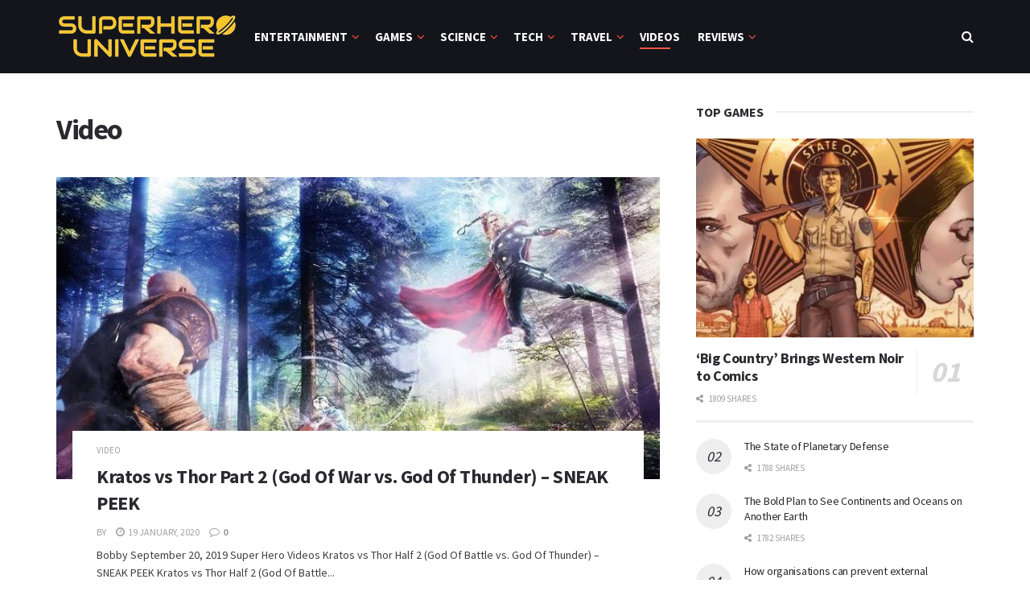

--- FILE ---
content_type: text/html; charset=UTF-8
request_url: https://www.superherouniverse.com/category/video/
body_size: 35071
content:
<!doctype html>
<!--[if lt IE 7]> <html class="no-js lt-ie9 lt-ie8 lt-ie7" lang="en-US"> <![endif]-->
<!--[if IE 7]>    <html class="no-js lt-ie9 lt-ie8" lang="en-US"> <![endif]-->
<!--[if IE 8]>    <html class="no-js lt-ie9" lang="en-US"> <![endif]-->
<!--[if IE 9]>    <html class="no-js lt-ie10" lang="en-US"> <![endif]-->
<!--[if gt IE 8]><!--> <html class="no-js" lang="en-US"> <!--<![endif]-->
<head>
    <meta http-equiv="Content-Type" content="text/html; charset=UTF-8" />
    <meta name='viewport' content='width=device-width, initial-scale=1, user-scalable=yes' />
    <link rel="profile" href="https://gmpg.org/xfn/11" />
    <link rel="pingback" href="https://www.superherouniverse.com/xmlrpc.php" />
    <title>Category: Video | Superhero Universe</title>
<meta property="og:type" content="website">
<meta property="og:title" content="Kratos vs Thor Part 2 (God Of War vs. God Of Thunder) – SNEAK PEEK">
<meta property="og:site_name" content="Superhero Universe">
<meta property="og:description" content="Bobby September 20, 2019 Super Hero Videos Kratos vs Thor Half 2 (God Of Battle vs. God Of Thunder) –">
<meta property="og:url" content="https://www.superherouniverse.com/category/video">
<meta property="og:locale" content="en_US">
<meta property="og:image" content="https://www.superherouniverse.com/wp-content/uploads/2020/01/kratos-vs-thor-part-2-god-of-war-vs-god-of-thunder-sneak-peek_5e23df3aa8d80.jpeg">
<meta property="og:image:height" content="330">
<meta property="og:image:width" content="660">
<meta name="twitter:card" content="summary">
<meta name="twitter:url" content="https://www.superherouniverse.com/category/video">
<meta name="twitter:title" content="Kratos vs Thor Part 2 (God Of War vs. God Of Thunder) – SNEAK PEEK">
<meta name="twitter:description" content="Bobby September 20, 2019 Super Hero Videos Kratos vs Thor Half 2 (God Of Battle vs. God Of Thunder) –">
<meta name="twitter:image:src" content="https://www.superherouniverse.com/wp-content/uploads/2020/01/kratos-vs-thor-part-2-god-of-war-vs-god-of-thunder-sneak-peek_5e23df3aa8d80.jpeg">
<meta name="twitter:image:width" content="660">
<meta name="twitter:image:height" content="330">
            <script type="text/javascript"> var jnews_ajax_url = 'https://www.superherouniverse.com/?ajax-request=jnews'; </script>
            
<!-- The SEO Framework by Sybre Waaijer -->
<meta name="robots" content="max-snippet-length=-1,max-image-preview=standard,max-video-preview=-1" />
<meta property="og:image" content="https://www.superherouniverse.com/wp-content/uploads/2019/10/cropped-superherofavicon-512x512.png" />
<meta property="og:image:width" content="512" />
<meta property="og:image:height" content="512" />
<meta property="og:locale" content="en_US" />
<meta property="og:type" content="website" />
<meta property="og:title" content="Category: Video | Superhero Universe" />
<meta property="og:url" content="https://www.superherouniverse.com/category/video/" />
<meta property="og:site_name" content="Superhero Universe" />
<meta name="twitter:card" content="summary_large_image" />
<meta name="twitter:title" content="Category: Video | Superhero Universe" />
<meta name="twitter:image" content="https://www.superherouniverse.com/wp-content/uploads/2019/10/cropped-superherofavicon-512x512.png" />
<meta name="twitter:image:width" content="512" />
<meta name="twitter:image:height" content="512" />
<link rel="canonical" href="https://www.superherouniverse.com/category/video/" />
<link rel="next" href="https://www.superherouniverse.com/category/video/page/2/" />
<meta name="google-site-verification" content="9rgzu_LveKsXesaU5V3WTn2Wd4DmzHBSGTY716wRgn0" />
<meta name="msvalidate.01" content="5d0ca1dd23edda882c04d67b79d4b375" />
<!-- / The SEO Framework by Sybre Waaijer | 1.16ms meta | 0.29ms boot -->

<link rel='dns-prefetch' href='//s0.wp.com' />
<link rel='dns-prefetch' href='//fonts.googleapis.com' />
<link rel='dns-prefetch' href='//s.w.org' />
<link rel="alternate" type="application/rss+xml" title="Superhero Universe &raquo; Feed" href="https://www.superherouniverse.com/feed/" />
<link rel="alternate" type="application/rss+xml" title="Superhero Universe &raquo; Comments Feed" href="https://www.superherouniverse.com/comments/feed/" />
<link rel="alternate" type="application/rss+xml" title="Superhero Universe &raquo; Video Category Feed" href="https://www.superherouniverse.com/category/video/feed/" />
		<script type="text/javascript">
			window._wpemojiSettings = {"baseUrl":"https:\/\/s.w.org\/images\/core\/emoji\/12.0.0-1\/72x72\/","ext":".png","svgUrl":"https:\/\/s.w.org\/images\/core\/emoji\/12.0.0-1\/svg\/","svgExt":".svg","source":{"concatemoji":"https:\/\/www.superherouniverse.com\/wp-includes\/js\/wp-emoji-release.min.js?ver=5.2.21"}};
			!function(e,a,t){var n,r,o,i=a.createElement("canvas"),p=i.getContext&&i.getContext("2d");function s(e,t){var a=String.fromCharCode;p.clearRect(0,0,i.width,i.height),p.fillText(a.apply(this,e),0,0);e=i.toDataURL();return p.clearRect(0,0,i.width,i.height),p.fillText(a.apply(this,t),0,0),e===i.toDataURL()}function c(e){var t=a.createElement("script");t.src=e,t.defer=t.type="text/javascript",a.getElementsByTagName("head")[0].appendChild(t)}for(o=Array("flag","emoji"),t.supports={everything:!0,everythingExceptFlag:!0},r=0;r<o.length;r++)t.supports[o[r]]=function(e){if(!p||!p.fillText)return!1;switch(p.textBaseline="top",p.font="600 32px Arial",e){case"flag":return s([55356,56826,55356,56819],[55356,56826,8203,55356,56819])?!1:!s([55356,57332,56128,56423,56128,56418,56128,56421,56128,56430,56128,56423,56128,56447],[55356,57332,8203,56128,56423,8203,56128,56418,8203,56128,56421,8203,56128,56430,8203,56128,56423,8203,56128,56447]);case"emoji":return!s([55357,56424,55356,57342,8205,55358,56605,8205,55357,56424,55356,57340],[55357,56424,55356,57342,8203,55358,56605,8203,55357,56424,55356,57340])}return!1}(o[r]),t.supports.everything=t.supports.everything&&t.supports[o[r]],"flag"!==o[r]&&(t.supports.everythingExceptFlag=t.supports.everythingExceptFlag&&t.supports[o[r]]);t.supports.everythingExceptFlag=t.supports.everythingExceptFlag&&!t.supports.flag,t.DOMReady=!1,t.readyCallback=function(){t.DOMReady=!0},t.supports.everything||(n=function(){t.readyCallback()},a.addEventListener?(a.addEventListener("DOMContentLoaded",n,!1),e.addEventListener("load",n,!1)):(e.attachEvent("onload",n),a.attachEvent("onreadystatechange",function(){"complete"===a.readyState&&t.readyCallback()})),(n=t.source||{}).concatemoji?c(n.concatemoji):n.wpemoji&&n.twemoji&&(c(n.twemoji),c(n.wpemoji)))}(window,document,window._wpemojiSettings);
		</script>
		<style type="text/css">
img.wp-smiley,
img.emoji {
	display: inline !important;
	border: none !important;
	box-shadow: none !important;
	height: 1em !important;
	width: 1em !important;
	margin: 0 .07em !important;
	vertical-align: -0.1em !important;
	background: none !important;
	padding: 0 !important;
}
</style>
	<link rel='stylesheet' id='wp-block-library-css'  href='https://c0.wp.com/c/5.2.21/wp-includes/css/dist/block-library/style.min.css' type='text/css' media='all' />
<link rel='stylesheet' id='jnews-previewslider-css'  href='https://www.superherouniverse.com/wp-content/plugins/jnews-gallery/assets/css/previewslider.css' type='text/css' media='all' />
<link rel='stylesheet' id='jnews-previewslider-responsive-css'  href='https://www.superherouniverse.com/wp-content/plugins/jnews-gallery/assets/css/previewslider-responsive.css' type='text/css' media='all' />
<link rel='stylesheet' id='jeg_customizer_font-css'  href='//fonts.googleapis.com/css?family=Source+Sans+Pro%3Aregular%2C600%2C700&#038;ver=1.0.0' type='text/css' media='all' />
<!--[if lt IE 9]>
<link rel='stylesheet' id='vc_lte_ie9-css'  href='https://www.superherouniverse.com/wp-content/plugins/js_composer/assets/css/vc_lte_ie9.min.css?ver=6.0.5' type='text/css' media='screen' />
<![endif]-->
<link rel='stylesheet' id='mediaelement-css'  href='https://c0.wp.com/c/5.2.21/wp-includes/js/mediaelement/mediaelementplayer-legacy.min.css' type='text/css' media='all' />
<link rel='stylesheet' id='wp-mediaelement-css'  href='https://c0.wp.com/c/5.2.21/wp-includes/js/mediaelement/wp-mediaelement.min.css' type='text/css' media='all' />
<link rel='stylesheet' id='jnews-frontend-css'  href='https://www.superherouniverse.com/wp-content/themes/jnews/assets/dist/frontend.min.css?ver=5.1.0' type='text/css' media='all' />
<link rel='stylesheet' id='jnews-elementor-css'  href='https://www.superherouniverse.com/wp-content/themes/jnews/assets/css/elementor-frontend.css?ver=5.1.0' type='text/css' media='all' />
<link rel='stylesheet' id='jnews-style-css'  href='https://www.superherouniverse.com/wp-content/themes/jnews/style.css?ver=5.1.0' type='text/css' media='all' />
<link rel='stylesheet' id='jnews-darkmode-css'  href='https://www.superherouniverse.com/wp-content/themes/jnews/assets/css/darkmode.css?ver=5.1.0' type='text/css' media='all' />
<link rel='stylesheet' id='jnews-scheme-css'  href='https://www.superherouniverse.com/wp-content/themes/jnews/data/import/game/scheme.css?ver=5.1.0' type='text/css' media='all' />
<link rel='stylesheet' id='jetpack_css-css'  href='https://c0.wp.com/p/jetpack/7.8.4/css/jetpack.css' type='text/css' media='all' />
<link rel='stylesheet' id='jnews-social-login-style-css'  href='https://www.superherouniverse.com/wp-content/plugins/jnews-social-login/assets/css/plugin.css?ver=5.0.0' type='text/css' media='all' />
<link rel='stylesheet' id='jnews-select-share-css'  href='https://www.superherouniverse.com/wp-content/plugins/jnews-social-share/assets/css/plugin.css' type='text/css' media='all' />
<script type='text/javascript' src='https://c0.wp.com/c/5.2.21/wp-includes/js/jquery/jquery.js'></script>
<script type='text/javascript' src='https://c0.wp.com/c/5.2.21/wp-includes/js/jquery/jquery-migrate.min.js'></script>
<script type='text/javascript' src='https://www.superherouniverse.com/wp-content/plugins/jnews-gallery/assets/js/jquery.previewslider.js'></script>
<script type='text/javascript'>
var mejsL10n = {"language":"en","strings":{"mejs.install-flash":"You are using a browser that does not have Flash player enabled or installed. Please turn on your Flash player plugin or download the latest version from https:\/\/get.adobe.com\/flashplayer\/","mejs.fullscreen-off":"Turn off Fullscreen","mejs.fullscreen-on":"Go Fullscreen","mejs.download-video":"Download Video","mejs.fullscreen":"Fullscreen","mejs.time-jump-forward":["Jump forward 1 second","Jump forward %1 seconds"],"mejs.loop":"Toggle Loop","mejs.play":"Play","mejs.pause":"Pause","mejs.close":"Close","mejs.time-slider":"Time Slider","mejs.time-help-text":"Use Left\/Right Arrow keys to advance one second, Up\/Down arrows to advance ten seconds.","mejs.time-skip-back":["Skip back 1 second","Skip back %1 seconds"],"mejs.captions-subtitles":"Captions\/Subtitles","mejs.captions-chapters":"Chapters","mejs.none":"None","mejs.mute-toggle":"Mute Toggle","mejs.volume-help-text":"Use Up\/Down Arrow keys to increase or decrease volume.","mejs.unmute":"Unmute","mejs.mute":"Mute","mejs.volume-slider":"Volume Slider","mejs.video-player":"Video Player","mejs.audio-player":"Audio Player","mejs.ad-skip":"Skip ad","mejs.ad-skip-info":["Skip in 1 second","Skip in %1 seconds"],"mejs.source-chooser":"Source Chooser","mejs.stop":"Stop","mejs.speed-rate":"Speed Rate","mejs.live-broadcast":"Live Broadcast","mejs.afrikaans":"Afrikaans","mejs.albanian":"Albanian","mejs.arabic":"Arabic","mejs.belarusian":"Belarusian","mejs.bulgarian":"Bulgarian","mejs.catalan":"Catalan","mejs.chinese":"Chinese","mejs.chinese-simplified":"Chinese (Simplified)","mejs.chinese-traditional":"Chinese (Traditional)","mejs.croatian":"Croatian","mejs.czech":"Czech","mejs.danish":"Danish","mejs.dutch":"Dutch","mejs.english":"English","mejs.estonian":"Estonian","mejs.filipino":"Filipino","mejs.finnish":"Finnish","mejs.french":"French","mejs.galician":"Galician","mejs.german":"German","mejs.greek":"Greek","mejs.haitian-creole":"Haitian Creole","mejs.hebrew":"Hebrew","mejs.hindi":"Hindi","mejs.hungarian":"Hungarian","mejs.icelandic":"Icelandic","mejs.indonesian":"Indonesian","mejs.irish":"Irish","mejs.italian":"Italian","mejs.japanese":"Japanese","mejs.korean":"Korean","mejs.latvian":"Latvian","mejs.lithuanian":"Lithuanian","mejs.macedonian":"Macedonian","mejs.malay":"Malay","mejs.maltese":"Maltese","mejs.norwegian":"Norwegian","mejs.persian":"Persian","mejs.polish":"Polish","mejs.portuguese":"Portuguese","mejs.romanian":"Romanian","mejs.russian":"Russian","mejs.serbian":"Serbian","mejs.slovak":"Slovak","mejs.slovenian":"Slovenian","mejs.spanish":"Spanish","mejs.swahili":"Swahili","mejs.swedish":"Swedish","mejs.tagalog":"Tagalog","mejs.thai":"Thai","mejs.turkish":"Turkish","mejs.ukrainian":"Ukrainian","mejs.vietnamese":"Vietnamese","mejs.welsh":"Welsh","mejs.yiddish":"Yiddish"}};
</script>
<script type='text/javascript' src='https://c0.wp.com/c/5.2.21/wp-includes/js/mediaelement/mediaelement-and-player.min.js'></script>
<script type='text/javascript' src='https://c0.wp.com/c/5.2.21/wp-includes/js/mediaelement/mediaelement-migrate.min.js'></script>
<script type='text/javascript'>
/* <![CDATA[ */
var _wpmejsSettings = {"pluginPath":"\/wp-includes\/js\/mediaelement\/","classPrefix":"mejs-","stretching":"responsive"};
/* ]]> */
</script>
<link rel='https://api.w.org/' href='https://www.superherouniverse.com/wp-json/' />
<link rel="EditURI" type="application/rsd+xml" title="RSD" href="https://www.superherouniverse.com/xmlrpc.php?rsd" />
<link rel="wlwmanifest" type="application/wlwmanifest+xml" href="https://www.superherouniverse.com/wp-includes/wlwmanifest.xml" /> 

<link rel='dns-prefetch' href='//c0.wp.com'/>
<style type='text/css'>img#wpstats{display:none}</style><meta name="generator" content="Powered by WPBakery Page Builder - drag and drop page builder for WordPress."/>
<script type='application/ld+json'>{"@context":"http:\/\/schema.org","@type":"Organization","@id":"https:\/\/www.superherouniverse.com\/#organization","url":"https:\/\/www.superherouniverse.com\/","name":"Superhero Universe","logo":{"@type":"ImageObject","url":"https:\/\/www.superherouniverse.com\/wp-content\/uploads\/2019\/10\/superherofavicon-512x512.png"},"sameAs":[]}</script>
<script type='application/ld+json'>{"@context":"http:\/\/schema.org","@type":"WebSite","@id":"https:\/\/www.superherouniverse.com\/#website","url":"https:\/\/www.superherouniverse.com\/","name":"Superhero Universe","potentialAction":{"@type":"SearchAction","target":"https:\/\/www.superherouniverse.com\/?s={search_term_string}","query-input":"required name=search_term_string"}}</script>
<link rel="icon" href="https://www.superherouniverse.com/wp-content/uploads/2019/10/cropped-superherofavicon-512x512-32x32.png" sizes="32x32" />
<link rel="icon" href="https://www.superherouniverse.com/wp-content/uploads/2019/10/cropped-superherofavicon-512x512-192x192.png" sizes="192x192" />
<link rel="apple-touch-icon-precomposed" href="https://www.superherouniverse.com/wp-content/uploads/2019/10/cropped-superherofavicon-512x512-180x180.png" />
<meta name="msapplication-TileImage" content="https://www.superherouniverse.com/wp-content/uploads/2019/10/cropped-superherofavicon-512x512-270x270.png" />
<style id="jeg_dynamic_css" type="text/css" data-type="jeg_custom-css">.jeg_container, .jeg_content, .jeg_boxed .jeg_main .jeg_container, .jeg_autoload_separator { background-color : ; } body,.newsfeed_carousel.owl-carousel .owl-nav div,.jeg_filter_button,.owl-carousel .owl-nav div,.jeg_readmore,.jeg_hero_style_7 .jeg_post_meta a,.widget_calendar thead th,.widget_calendar tfoot a,.jeg_socialcounter a,.entry-header .jeg_meta_like a,.entry-header .jeg_meta_comment a,.entry-content tbody tr:hover,.entry-content th,.jeg_splitpost_nav li:hover a,#breadcrumbs a,.jeg_author_socials a:hover,.jeg_footer_content a,.jeg_footer_bottom a,.jeg_cartcontent,.woocommerce .woocommerce-breadcrumb a { color : #3e3e44; } a,.jeg_menu_style_5 > li > a:hover,.jeg_menu_style_5 > li.sfHover > a,.jeg_menu_style_5 > li.current-menu-item > a,.jeg_menu_style_5 > li.current-menu-ancestor > a,.jeg_navbar .jeg_menu:not(.jeg_main_menu) > li > a:hover,.jeg_midbar .jeg_menu:not(.jeg_main_menu) > li > a:hover,.jeg_side_tabs li.active,.jeg_block_heading_5 strong,.jeg_block_heading_6 strong,.jeg_block_heading_7 strong,.jeg_block_heading_8 strong,.jeg_subcat_list li a:hover,.jeg_subcat_list li button:hover,.jeg_pl_lg_7 .jeg_thumb .jeg_post_category a,.jeg_pl_xs_2:before,.jeg_pl_xs_4 .jeg_postblock_content:before,.jeg_postblock .jeg_post_title a:hover,.jeg_hero_style_6 .jeg_post_title a:hover,.jeg_sidefeed .jeg_pl_xs_3 .jeg_post_title a:hover,.widget_jnews_popular .jeg_post_title a:hover,.jeg_meta_author a,.widget_archive li a:hover,.widget_pages li a:hover,.widget_meta li a:hover,.widget_recent_entries li a:hover,.widget_rss li a:hover,.widget_rss cite,.widget_categories li a:hover,.widget_categories li.current-cat > a,#breadcrumbs a:hover,.jeg_share_count .counts,.commentlist .bypostauthor > .comment-body > .comment-author > .fn,span.required,.jeg_review_title,.bestprice .price,.authorlink a:hover,.jeg_vertical_playlist .jeg_video_playlist_play_icon,.jeg_vertical_playlist .jeg_video_playlist_item.active .jeg_video_playlist_thumbnail:before,.jeg_horizontal_playlist .jeg_video_playlist_play,.woocommerce li.product .pricegroup .button,.widget_display_forums li a:hover,.widget_display_topics li:before,.widget_display_replies li:before,.widget_display_views li:before,.bbp-breadcrumb a:hover,.jeg_mobile_menu li.sfHover > a,.jeg_mobile_menu li a:hover,.split-template-6 .pagenum { color : #ff5641; } .jeg_menu_style_1 > li > a:before,.jeg_menu_style_2 > li > a:before,.jeg_menu_style_3 > li > a:before,.jeg_side_toggle,.jeg_slide_caption .jeg_post_category a,.jeg_slider_type_1 .owl-nav .owl-next,.jeg_block_heading_1 .jeg_block_title span,.jeg_block_heading_2 .jeg_block_title span,.jeg_block_heading_3,.jeg_block_heading_4 .jeg_block_title span,.jeg_block_heading_6:after,.jeg_pl_lg_box .jeg_post_category a,.jeg_pl_md_box .jeg_post_category a,.jeg_readmore:hover,.jeg_thumb .jeg_post_category a,.jeg_block_loadmore a:hover, .jeg_postblock.alt .jeg_block_loadmore a:hover,.jeg_block_loadmore a.active,.jeg_postblock_carousel_2 .jeg_post_category a,.jeg_heroblock .jeg_post_category a,.jeg_pagenav_1 .page_number.active,.jeg_pagenav_1 .page_number.active:hover,input[type="submit"],.btn,.button,.widget_tag_cloud a:hover,.popularpost_item:hover .jeg_post_title a:before,.jeg_splitpost_4 .page_nav,.jeg_splitpost_5 .page_nav,.jeg_post_via a:hover,.jeg_post_source a:hover,.jeg_post_tags a:hover,.comment-reply-title small a:before,.comment-reply-title small a:after,.jeg_storelist .productlink,.authorlink li.active a:before,.jeg_footer.dark .socials_widget:not(.nobg) a:hover .fa,.jeg_breakingnews_title,.jeg_overlay_slider_bottom.owl-carousel .owl-nav div,.jeg_overlay_slider_bottom.owl-carousel .owl-nav div:hover,.jeg_vertical_playlist .jeg_video_playlist_current,.woocommerce span.onsale,.woocommerce #respond input#submit:hover,.woocommerce a.button:hover,.woocommerce button.button:hover,.woocommerce input.button:hover,.woocommerce #respond input#submit.alt,.woocommerce a.button.alt,.woocommerce button.button.alt,.woocommerce input.button.alt,.jeg_popup_post .caption,.jeg_footer.dark input[type="submit"],.jeg_footer.dark .btn,.jeg_footer.dark .button,.footer_widget.widget_tag_cloud a:hover { background-color : #ff5641; } .jeg_block_heading_7 .jeg_block_title span, .jeg_readmore:hover, .jeg_block_loadmore a:hover, .jeg_block_loadmore a.active, .jeg_pagenav_1 .page_number.active, .jeg_pagenav_1 .page_number.active:hover, .jeg_pagenav_3 .page_number:hover, .jeg_prevnext_post a:hover h3, .jeg_overlay_slider .jeg_post_category, .jeg_sidefeed .jeg_post.active, .jeg_vertical_playlist.jeg_vertical_playlist .jeg_video_playlist_item.active .jeg_video_playlist_thumbnail img, .jeg_horizontal_playlist .jeg_video_playlist_item.active { border-color : #ff5641; } .jeg_tabpost_nav li.active, .woocommerce div.product .woocommerce-tabs ul.tabs li.active { border-bottom-color : #ff5641; } .jeg_post_meta .fa, .entry-header .jeg_post_meta .fa, .jeg_review_stars, .jeg_price_review_list { color : #ff6e35; } .jeg_share_button.share-float.share-monocrhome a { background-color : #ff6e35; } h1,h2,h3,h4,h5,h6,.jeg_post_title a,.entry-header .jeg_post_title,.jeg_hero_style_7 .jeg_post_title a,.jeg_block_title,.jeg_splitpost_bar .current_title,.jeg_video_playlist_title,.gallery-caption { color : #29292f; } .split-template-9 .pagenum, .split-template-10 .pagenum, .split-template-11 .pagenum, .split-template-12 .pagenum, .split-template-13 .pagenum, .split-template-15 .pagenum, .split-template-18 .pagenum, .split-template-20 .pagenum, .split-template-19 .current_title span, .split-template-20 .current_title span { background-color : #29292f; } .entry-content .content-inner p, .entry-content .content-inner span, .entry-content .intro-text { color : ; } .entry-content .content-inner a { color : ; } .jeg_topbar .jeg_nav_row, .jeg_topbar .jeg_search_no_expand .jeg_search_input { line-height : px; } .jeg_topbar .jeg_nav_row, .jeg_topbar .jeg_nav_icon { height : px; } .jeg_topbar, .jeg_topbar.dark, .jeg_topbar.custom { background : #14141b; } .jeg_topbar, .jeg_topbar.dark { border-color : rgba(255,255,255,0.04); color : #ffffff; border-top-width : px; border-top-color : ; } .jeg_topbar .jeg_nav_item, .jeg_topbar.dark .jeg_nav_item { border-color : rgba(255,255,255,0.04); } .jeg_topbar a, .jeg_topbar.dark a { color : ; } .jeg_midbar { height : px; background-image : url(""); } .jeg_midbar, .jeg_midbar.dark { background-color : #14141b; border-bottom-width : px; border-bottom-color : ; color : ; } .jeg_midbar a, .jeg_midbar.dark a { color : ; } .jeg_header .jeg_bottombar.jeg_navbar,.jeg_bottombar .jeg_nav_icon { height : 91px; } .jeg_header .jeg_bottombar.jeg_navbar, .jeg_header .jeg_bottombar .jeg_main_menu:not(.jeg_menu_style_1) > li > a, .jeg_header .jeg_bottombar .jeg_menu_style_1 > li, .jeg_header .jeg_bottombar .jeg_menu:not(.jeg_main_menu) > li > a { line-height : 91px; } .jeg_header .jeg_bottombar.jeg_navbar_wrapper:not(.jeg_navbar_boxed), .jeg_header .jeg_bottombar.jeg_navbar_boxed .jeg_nav_row { background : #14141b; } .jeg_header .jeg_navbar_menuborder .jeg_main_menu > li:not(:last-child), .jeg_header .jeg_navbar_menuborder .jeg_nav_item, .jeg_navbar_boxed .jeg_nav_row, .jeg_header .jeg_navbar_menuborder:not(.jeg_navbar_boxed) .jeg_nav_left .jeg_nav_item:first-child { border-color : ; } .jeg_header .jeg_bottombar, .jeg_header .jeg_bottombar.jeg_navbar_dark { color : ; } .jeg_header .jeg_bottombar a, .jeg_header .jeg_bottombar.jeg_navbar_dark a { color : ; } .jeg_header .jeg_bottombar a:hover, .jeg_header .jeg_bottombar.jeg_navbar_dark a:hover, .jeg_header .jeg_bottombar .jeg_menu:not(.jeg_main_menu) > li > a:hover { color : ; } .jeg_header .jeg_bottombar, .jeg_header .jeg_bottombar.jeg_navbar_dark, .jeg_bottombar.jeg_navbar_boxed .jeg_nav_row, .jeg_bottombar.jeg_navbar_dark.jeg_navbar_boxed .jeg_nav_row { border-top-width : px; border-bottom-width : 0px; } .jeg_header_wrapper .jeg_bottombar, .jeg_header_wrapper .jeg_bottombar.jeg_navbar_dark, .jeg_bottombar.jeg_navbar_boxed .jeg_nav_row, .jeg_bottombar.jeg_navbar_dark.jeg_navbar_boxed .jeg_nav_row { border-top-color : ; border-bottom-color : ; } .jeg_stickybar.jeg_navbar,.jeg_navbar .jeg_nav_icon { height : 59px; } .jeg_stickybar.jeg_navbar, .jeg_stickybar .jeg_main_menu:not(.jeg_menu_style_1) > li > a, .jeg_stickybar .jeg_menu_style_1 > li, .jeg_stickybar .jeg_menu:not(.jeg_main_menu) > li > a { line-height : 59px; } .jeg_header_sticky .jeg_navbar_menuborder .jeg_main_menu > li:not(:last-child), .jeg_header_sticky .jeg_navbar_menuborder .jeg_nav_item, .jeg_navbar_boxed .jeg_nav_row, .jeg_header_sticky .jeg_navbar_menuborder:not(.jeg_navbar_boxed) .jeg_nav_left .jeg_nav_item:first-child { border-color : ; } .jeg_stickybar, .jeg_stickybar.dark { color : ; border-bottom-width : 0px; } .jeg_stickybar a, .jeg_stickybar.dark a { color : ; } .jeg_stickybar, .jeg_stickybar.dark, .jeg_stickybar.jeg_navbar_boxed .jeg_nav_row { border-bottom-color : ; } .jeg_mobile_bottombar { height : px; line-height : px; } .jeg_mobile_midbar, .jeg_mobile_midbar.dark { background : ; color : ; border-top-width : px; border-top-color : ; } .jeg_mobile_midbar a, .jeg_mobile_midbar.dark a { color : ; } .jeg_header .socials_widget > a > i.fa { background-color : ; } .jeg_aside_item.socials_widget > a > i.fa:before { color : ; } .jeg_top_date { color : ; background : ; } .jeg_header .jeg_button_1 .btn { background : ; color : ; border-color : ; } .jeg_header .jeg_button_1 .btn:hover { background : ; } .jeg_header .jeg_button_2 .btn { background : ; color : ; border-color : ; } .jeg_header .jeg_button_2 .btn:hover { background : ; } .jeg_header .jeg_button_3 .btn { background : ; color : ; border-color : ; } .jeg_header .jeg_button_3 .btn:hover { background : ; } .jeg_header .jeg_vertical_menu.jeg_vertical_menu_1 { border-top-width : px; border-top-color : ; } .jeg_header .jeg_vertical_menu.jeg_vertical_menu_1 a { border-top-color : ; } .jeg_header .jeg_vertical_menu.jeg_vertical_menu_2 { border-top-width : px; border-top-color : ; } .jeg_header .jeg_vertical_menu.jeg_vertical_menu_2 a { border-top-color : ; } .jeg_header .jeg_vertical_menu.jeg_vertical_menu_3 { border-top-width : px; border-top-color : ; } .jeg_header .jeg_vertical_menu.jeg_vertical_menu_3 a { border-top-color : ; } .jeg_header .jeg_vertical_menu.jeg_vertical_menu_4 { border-top-width : px; border-top-color : ; } .jeg_header .jeg_vertical_menu.jeg_vertical_menu_4 a { border-top-color : ; } .jeg_lang_switcher { color : ; background : ; } .jeg_nav_icon .jeg_mobile_toggle.toggle_btn { color : ; } .jeg_navbar_mobile_wrapper .jeg_nav_item a.jeg_mobile_toggle, .jeg_navbar_mobile_wrapper .dark .jeg_nav_item a.jeg_mobile_toggle { color : ; } .cartdetail.woocommerce .jeg_carticon { color : ; } .cartdetail.woocommerce .cartlink { color : ; } .jeg_cart.cartdetail .jeg_cartcontent { background-color : ; } .cartdetail.woocommerce ul.cart_list li a, .cartdetail.woocommerce ul.product_list_widget li a, .cartdetail.woocommerce .widget_shopping_cart_content .total { color : ; } .cartdetail.woocommerce .cart_list .quantity, .cartdetail.woocommerce .product_list_widget .quantity { color : ; } .cartdetail.woocommerce .widget_shopping_cart_content .total { border-top-color : ; border-bottom-color : ; } .cartdetail.woocommerce .widget_shopping_cart_content .button { background-color : ; } .cartdetail.woocommerce a.button { color : ; } .cartdetail.woocommerce a.button:hover { background-color : ; color : ; } .jeg_cart_icon.woocommerce .jeg_carticon { color : ; } .jeg_cart_icon .jeg_cartcontent { background-color : ; } .jeg_cart_icon.woocommerce ul.cart_list li a, .jeg_cart_icon.woocommerce ul.product_list_widget li a, .jeg_cart_icon.woocommerce .widget_shopping_cart_content .total { color : ; } .jeg_cart_icon.woocommerce .cart_list .quantity, .jeg_cart_icon.woocommerce .product_list_widget .quantity { color : ; } .jeg_cart_icon.woocommerce .widget_shopping_cart_content .total { border-top-color : ; border-bottom-color : ; } .jeg_cart_icon.woocommerce .widget_shopping_cart_content .button { background-color : ; } .jeg_cart_icon.woocommerce a.button { color : ; } .jeg_cart_icon.woocommerce a.button:hover { background-color : ; color : ; } .jeg_nav_account, .jeg_navbar .jeg_nav_account .jeg_menu > li > a, .jeg_midbar .jeg_nav_account .jeg_menu > li > a { color : ; } .jeg_menu.jeg_accountlink li > ul { background-color : ; } .jeg_menu.jeg_accountlink li > ul, .jeg_menu.jeg_accountlink li > ul li > a, .jeg_menu.jeg_accountlink li > ul li:hover > a, .jeg_menu.jeg_accountlink li > ul li.sfHover > a { color : ; } .jeg_menu.jeg_accountlink li > ul li:hover > a, .jeg_menu.jeg_accountlink li > ul li.sfHover > a { background-color : ; } .jeg_menu.jeg_accountlink li > ul, .jeg_menu.jeg_accountlink li > ul li a { border-color : ; } .jeg_header .jeg_search_wrapper.search_icon .jeg_search_toggle { color : ; } .jeg_header .jeg_search_wrapper.jeg_search_popup_expand .jeg_search_form, .jeg_header .jeg_search_popup_expand .jeg_search_result { background : ; } .jeg_header .jeg_search_expanded .jeg_search_popup_expand .jeg_search_form:before { border-bottom-color : ; } .jeg_header .jeg_search_wrapper.jeg_search_popup_expand .jeg_search_form, .jeg_header .jeg_search_popup_expand .jeg_search_result, .jeg_header .jeg_search_popup_expand .jeg_search_result .search-noresult, .jeg_header .jeg_search_popup_expand .jeg_search_result .search-all-button { border-color : ; } .jeg_header .jeg_search_expanded .jeg_search_popup_expand .jeg_search_form:after { border-bottom-color : ; } .jeg_header .jeg_search_wrapper.jeg_search_popup_expand .jeg_search_form .jeg_search_input { background : ; border-color : ; } .jeg_header .jeg_search_popup_expand .jeg_search_form .jeg_search_button { color : ; } .jeg_header .jeg_search_wrapper.jeg_search_popup_expand .jeg_search_form .jeg_search_input, .jeg_header .jeg_search_popup_expand .jeg_search_result a, .jeg_header .jeg_search_popup_expand .jeg_search_result .search-link { color : ; } .jeg_header .jeg_search_popup_expand .jeg_search_form .jeg_search_input::-webkit-input-placeholder { color : ; } .jeg_header .jeg_search_popup_expand .jeg_search_form .jeg_search_input:-moz-placeholder { color : ; } .jeg_header .jeg_search_popup_expand .jeg_search_form .jeg_search_input::-moz-placeholder { color : ; } .jeg_header .jeg_search_popup_expand .jeg_search_form .jeg_search_input:-ms-input-placeholder { color : ; } .jeg_header .jeg_search_popup_expand .jeg_search_result { background-color : ; } .jeg_header .jeg_search_popup_expand .jeg_search_result, .jeg_header .jeg_search_popup_expand .jeg_search_result .search-link { border-color : ; } .jeg_header .jeg_search_popup_expand .jeg_search_result a, .jeg_header .jeg_search_popup_expand .jeg_search_result .search-link { color : ; } .jeg_header .jeg_search_expanded .jeg_search_modal_expand .jeg_search_toggle i, .jeg_header .jeg_search_expanded .jeg_search_modal_expand .jeg_search_button, .jeg_header .jeg_search_expanded .jeg_search_modal_expand .jeg_search_input { color : ; } .jeg_header .jeg_search_expanded .jeg_search_modal_expand .jeg_search_input { border-bottom-color : ; } .jeg_header .jeg_search_expanded .jeg_search_modal_expand .jeg_search_input::-webkit-input-placeholder { color : ; } .jeg_header .jeg_search_expanded .jeg_search_modal_expand .jeg_search_input:-moz-placeholder { color : ; } .jeg_header .jeg_search_expanded .jeg_search_modal_expand .jeg_search_input::-moz-placeholder { color : ; } .jeg_header .jeg_search_expanded .jeg_search_modal_expand .jeg_search_input:-ms-input-placeholder { color : ; } .jeg_header .jeg_search_expanded .jeg_search_modal_expand { background : ; } .jeg_navbar_mobile .jeg_search_wrapper .jeg_search_toggle, .jeg_navbar_mobile .dark .jeg_search_wrapper .jeg_search_toggle { color : ; } .jeg_navbar_mobile .jeg_search_popup_expand .jeg_search_form, .jeg_navbar_mobile .jeg_search_popup_expand .jeg_search_result { background : ; } .jeg_navbar_mobile .jeg_search_expanded .jeg_search_popup_expand .jeg_search_toggle:before { border-bottom-color : ; } .jeg_navbar_mobile .jeg_search_wrapper.jeg_search_popup_expand .jeg_search_form, .jeg_navbar_mobile .jeg_search_popup_expand .jeg_search_result, .jeg_navbar_mobile .jeg_search_popup_expand .jeg_search_result .search-noresult, .jeg_navbar_mobile .jeg_search_popup_expand .jeg_search_result .search-all-button { border-color : ; } .jeg_navbar_mobile .jeg_search_expanded .jeg_search_popup_expand .jeg_search_toggle:after { border-bottom-color : ; } .jeg_navbar_mobile .jeg_search_popup_expand .jeg_search_form .jeg_search_input { background : ; border-color : ; } .jeg_navbar_mobile .jeg_search_popup_expand .jeg_search_form .jeg_search_button { color : ; } .jeg_navbar_mobile .jeg_search_wrapper.jeg_search_popup_expand .jeg_search_form .jeg_search_input, .jeg_navbar_mobile .jeg_search_popup_expand .jeg_search_result a, .jeg_navbar_mobile .jeg_search_popup_expand .jeg_search_result .search-link { color : ; } .jeg_navbar_mobile .jeg_search_popup_expand .jeg_search_input::-webkit-input-placeholder { color : ; } .jeg_navbar_mobile .jeg_search_popup_expand .jeg_search_input:-moz-placeholder { color : ; } .jeg_navbar_mobile .jeg_search_popup_expand .jeg_search_input::-moz-placeholder { color : ; } .jeg_navbar_mobile .jeg_search_popup_expand .jeg_search_input:-ms-input-placeholder { color : ; } .jeg_nav_search { width : 35%; } .jeg_header .jeg_search_no_expand .jeg_search_form .jeg_search_input { background-color : rgba(0,0,0,0.25); border-color : rgba(255,255,255,0.15); } .jeg_header .jeg_search_no_expand .jeg_search_form button.jeg_search_button { color : ; } .jeg_header .jeg_search_wrapper.jeg_search_no_expand .jeg_search_form .jeg_search_input { color : #ffffff; } .jeg_header .jeg_search_no_expand .jeg_search_form .jeg_search_input::-webkit-input-placeholder { color : rgba(255,255,255,0.3); } .jeg_header .jeg_search_no_expand .jeg_search_form .jeg_search_input:-moz-placeholder { color : rgba(255,255,255,0.3); } .jeg_header .jeg_search_no_expand .jeg_search_form .jeg_search_input::-moz-placeholder { color : rgba(255,255,255,0.3); } .jeg_header .jeg_search_no_expand .jeg_search_form .jeg_search_input:-ms-input-placeholder { color : rgba(255,255,255,0.3); } .jeg_header .jeg_search_no_expand .jeg_search_result { background-color : ; } .jeg_header .jeg_search_no_expand .jeg_search_result, .jeg_header .jeg_search_no_expand .jeg_search_result .search-link { border-color : ; } .jeg_header .jeg_search_no_expand .jeg_search_result a, .jeg_header .jeg_search_no_expand .jeg_search_result .search-link { color : ; } #jeg_off_canvas .jeg_mobile_wrapper .jeg_search_result { background-color : ; } #jeg_off_canvas .jeg_search_result.with_result .search-all-button { border-color : ; } #jeg_off_canvas .jeg_mobile_wrapper .jeg_search_result a,#jeg_off_canvas .jeg_mobile_wrapper .jeg_search_result .search-link { color : ; } .jeg_header .jeg_menu.jeg_main_menu > li > a { color : #ffffff; } .jeg_menu_style_1 > li > a:before, .jeg_menu_style_2 > li > a:before, .jeg_menu_style_3 > li > a:before { background : #ff5641; } .jeg_header .jeg_menu.jeg_main_menu > li > a:hover, .jeg_header .jeg_menu.jeg_main_menu > li.sfHover > a, .jeg_header .jeg_menu.jeg_main_menu > li > .sf-with-ul:hover:after, .jeg_header .jeg_menu.jeg_main_menu > li.sfHover > .sf-with-ul:after, .jeg_header .jeg_menu_style_4 > li.current-menu-item > a, .jeg_header .jeg_menu_style_4 > li.current-menu-ancestor > a, .jeg_header .jeg_menu_style_5 > li.current-menu-item > a, .jeg_header .jeg_menu_style_5 > li.current-menu-ancestor > a { color : ; } .jeg_navbar_wrapper .sf-arrows .sf-with-ul:after { color : #ff5641; } .jeg_navbar_wrapper .jeg_menu li > ul { background : ; } .jeg_navbar_wrapper .jeg_menu li > ul li > a { color : ; } .jeg_navbar_wrapper .jeg_menu li > ul li:hover > a, .jeg_navbar_wrapper .jeg_menu li > ul li.sfHover > a, .jeg_navbar_wrapper .jeg_menu li > ul li.current-menu-item > a, .jeg_navbar_wrapper .jeg_menu li > ul li.current-menu-ancestor > a { background : ; } .jeg_header .jeg_navbar_wrapper .jeg_menu li > ul li:hover > a, .jeg_header .jeg_navbar_wrapper .jeg_menu li > ul li.sfHover > a, .jeg_header .jeg_navbar_wrapper .jeg_menu li > ul li.current-menu-item > a, .jeg_header .jeg_navbar_wrapper .jeg_menu li > ul li.current-menu-ancestor > a, .jeg_header .jeg_navbar_wrapper .jeg_menu li > ul li:hover > .sf-with-ul:after, .jeg_header .jeg_navbar_wrapper .jeg_menu li > ul li.sfHover > .sf-with-ul:after, .jeg_header .jeg_navbar_wrapper .jeg_menu li > ul li.current-menu-item > .sf-with-ul:after, .jeg_header .jeg_navbar_wrapper .jeg_menu li > ul li.current-menu-ancestor > .sf-with-ul:after { color : ; } .jeg_navbar_wrapper .jeg_menu li > ul li a { border-color : ; } .jeg_megamenu .sub-menu .jeg_newsfeed_subcat { background-color : ; border-right-color : ; } .jeg_megamenu .sub-menu .jeg_newsfeed_subcat li.active { border-color : ; background-color : ; } .jeg_navbar_wrapper .jeg_megamenu .sub-menu .jeg_newsfeed_subcat li a { color : ; } .jeg_megamenu .sub-menu .jeg_newsfeed_subcat li.active a { color : ; } .jeg_megamenu .sub-menu { background-color : ; } .jeg_megamenu .sub-menu .newsfeed_overlay { background-color : ; } .jeg_megamenu .sub-menu .newsfeed_overlay .jeg_preloader span { background-color : ; } .jeg_megamenu .sub-menu .jeg_newsfeed_list .jeg_newsfeed_item .jeg_post_title a { color : ; } .jeg_newsfeed_tags h3 { color : ; } .jeg_navbar_wrapper .jeg_newsfeed_tags li a { color : ; } .jeg_newsfeed_tags { border-left-color : ; } .jeg_megamenu .sub-menu .jeg_newsfeed_list .newsfeed_carousel.owl-carousel .owl-nav div { color : ; background-color : ; border-color : ; } .jeg_megamenu .sub-menu .jeg_newsfeed_list .newsfeed_carousel.owl-carousel .owl-nav div:hover { color : ; background-color : ; border-color : ; } .jeg_megamenu .sub-menu .jeg_newsfeed_list .newsfeed_carousel.owl-carousel .owl-nav div.disabled { color : ; background-color : ; border-color : ; } .jnews .jeg_header .jeg_menu.jeg_top_menu > li > a { color : ; } .jnews .jeg_header .jeg_menu.jeg_top_menu > li a:hover { color : ; } .jnews .jeg_top_menu.sf-arrows .sf-with-ul:after { color : ; } .jnews .jeg_menu.jeg_top_menu li > ul { background-color : ; } .jnews .jeg_menu.jeg_top_menu li > ul, .jnews .jeg_menu.jeg_top_menu li > ul li > a, .jnews .jeg_menu.jeg_top_menu li > ul li:hover > a, .jnews .jeg_menu.jeg_top_menu li > ul li.sfHover > a { color : ; } .jnews .jeg_menu.jeg_top_menu li > ul li:hover > a, .jnews .jeg_menu.jeg_top_menu li > ul li.sfHover > a { background-color : ; } .jnews .jeg_menu.jeg_top_menu li > ul, .jnews .jeg_menu.jeg_top_menu li > ul li a { border-color : ; } #jeg_off_canvas.dark .jeg_mobile_wrapper, #jeg_off_canvas .jeg_mobile_wrapper { background : ; } .jeg_mobile_wrapper .nav_wrap:before { background : ; } .jeg_mobile_wrapper { background-image : url(""); } .jeg_footer_content,.jeg_footer.dark .jeg_footer_content { background-color : #14141b; color : #a9a9ac; } .jeg_footer .jeg_footer_heading h3,.jeg_footer.dark .jeg_footer_heading h3,.jeg_footer .widget h2,.jeg_footer .footer_dark .widget h2 { color : #ffcf40; } .jeg_footer .jeg_footer_content a, .jeg_footer.dark .jeg_footer_content a { color : #ffffff; } .jeg_footer .jeg_footer_content a:hover,.jeg_footer.dark .jeg_footer_content a:hover { color : #ff5641; } .jeg_footer input[type="submit"],.jeg_footer .btn,.jeg_footer .button { background-color : ; color : ; } .jeg_footer input:not([type="submit"]),.jeg_footer textarea,.jeg_footer select,.jeg_footer.dark input:not([type="submit"]),.jeg_footer.dark textarea,.jeg_footer.dark select { background-color : ; color : ; } .footer_widget.widget_tag_cloud a,.jeg_footer.dark .footer_widget.widget_tag_cloud a { background-color : rgba(255,255,255,0.15); } body,input,textarea,select,.chosen-container-single .chosen-single,.btn,.button { font-family: "Source Sans Pro"; font-size: 15px;  } .jeg_thumb .jeg_post_category a,.jeg_pl_lg_box .jeg_post_category a,.jeg_pl_md_box .jeg_post_category a,.jeg_postblock_carousel_2 .jeg_post_category a,.jeg_heroblock .jeg_post_category a,.jeg_slide_caption .jeg_post_category a { background-color : #ffcf40; color : #22181c; } .jeg_overlay_slider .jeg_post_category,.jeg_thumb .jeg_post_category a,.jeg_pl_lg_box .jeg_post_category a,.jeg_pl_md_box .jeg_post_category a,.jeg_postblock_carousel_2 .jeg_post_category a,.jeg_heroblock .jeg_post_category a,.jeg_slide_caption .jeg_post_category a { border-color : #ffcf40; } </style><style type="text/css">.no_thumbnail{display: none;}</style><noscript><style> .wpb_animate_when_almost_visible { opacity: 1; }</style></noscript></head>
<body data-rsssl=1 class="archive category category-video category-9 jnews jsc_normal wpb-js-composer js-comp-ver-6.0.5 vc_responsive elementor-default">

    
    

    <div class="jeg_ad jeg_ad_top jnews_header_top_ads">
        <div class='ads-wrapper  '></div>    </div>

    <!-- The Main Wrapper
    ============================================= -->
    <div class="jeg_viewport">

        
        <div class="jeg_header_wrapper">
            <div class="jeg_header_instagram_wrapper">
    </div>

<!-- HEADER -->
<div class="jeg_header normal">
    <div class="jeg_bottombar jeg_navbar jeg_container jeg_navbar_wrapper jeg_navbar_normal jeg_navbar_dark">
    <div class="container">
        <div class="jeg_nav_row">
            
                <div class="jeg_nav_col jeg_nav_left jeg_nav_grow">
                    <div class="item_wrap jeg_nav_alignleft">
                        <div class="jeg_nav_item jeg_logo jeg_desktop_logo">
			<div class="site-title">
	    	<a href="https://www.superherouniverse.com/" style="padding: 0px 0px 0px 0px;">
	    	    <img class='jeg_logo_img' src="https://www.superherouniverse.com/wp-content/uploads/2019/10/superherologo-57.png" srcset="https://www.superherouniverse.com/wp-content/uploads/2019/10/superherologo-57.png 1x, https://www.superherouniverse.com/wp-content/uploads/2019/10/superherologo-114.png 2x" alt="Superhero Universe"data-light-src="https://www.superherouniverse.com/wp-content/uploads/2019/10/superherologo-57.png" data-light-srcset="https://www.superherouniverse.com/wp-content/uploads/2019/10/superherologo-57.png 1x, https://www.superherouniverse.com/wp-content/uploads/2019/10/superherologo-114.png 2x" data-dark-src="https://www.superherouniverse.com/wp-content/uploads/2019/10/superherologo-57.png" data-dark-srcset="https://www.superherouniverse.com/wp-content/uploads/2019/10/superherologo-57.png 1x, https://www.superherouniverse.com/wp-content/uploads/2019/10/superherologo-114.png 2x">	    	</a>
	    </div>
	</div><div class="jeg_main_menu_wrapper">
<div class="jeg_nav_item jeg_mainmenu_wrap"><ul class="jeg_menu jeg_main_menu jeg_menu_style_1" data-animation="animate"><li id="menu-item-77" class="menu-item menu-item-type-taxonomy menu-item-object-category menu-item-77 bgnav jeg_megamenu category_1" data-number="7"  data-item-row="default" ><a href="https://www.superherouniverse.com/category/entertainment/">Entertainment</a><div class="sub-menu">
                <div class="jeg_newsfeed clearfix">
                    
                    <div class="jeg_newsfeed_list">
                        <div data-cat-id="5" data-load-status="loaded" class="jeg_newsfeed_container">
                            <div class="newsfeed_carousel owl-carousel no_subcat">
                                <div class="jeg_newsfeed_item ">
                    <div class="jeg_thumb">
                        
                        <a href="https://www.superherouniverse.com/entertainment/dc-fandome-returning-in-october/"><div class="thumbnail-container size-500 "><img width="360" height="180" src="https://www.superherouniverse.com/wp-content/themes/jnews/assets/img/jeg-empty.png" class="attachment-jnews-360x180 size-jnews-360x180 owl-lazy wp-post-image" alt="DC FanDome Returning in October" data-src="https://www.superherouniverse.com/wp-content/uploads/2021/05/dc-fandome-returning-in-october_608fa376939ab-360x180.jpeg" /></div></a>
                    </div>
                    <h3 class="jeg_post_title"><a href="https://www.superherouniverse.com/entertainment/dc-fandome-returning-in-october/">DC FanDome Returning in October</a></h3>
                </div><div class="jeg_newsfeed_item ">
                    <div class="jeg_thumb">
                        
                        <a href="https://www.superherouniverse.com/entertainment/michael-b-jordan-on-without-remorse-and-superman-rumors-im-just-watching-on-this-one/"><div class="thumbnail-container size-500 "><img width="360" height="180" src="https://www.superherouniverse.com/wp-content/themes/jnews/assets/img/jeg-empty.png" class="attachment-jnews-360x180 size-jnews-360x180 owl-lazy wp-post-image" alt="Michael B. Jordan on &#8216;Without Remorse&#8217; and Superman Rumors: &#8220;I&#8217;m Just Watching on This One&#8221;" data-src="https://www.superherouniverse.com/wp-content/uploads/2021/05/michael-b-jordan-on-without-remorse-and-superman-rumors-im-just-watching-on-this-one_608fa37ede074-360x180.png" /></div></a>
                    </div>
                    <h3 class="jeg_post_title"><a href="https://www.superherouniverse.com/entertainment/michael-b-jordan-on-without-remorse-and-superman-rumors-im-just-watching-on-this-one/">Michael B. Jordan on &#8216;Without Remorse&#8217; and Superman Rumors: &#8220;I&#8217;m Just Watching on This One&#8221;</a></h3>
                </div><div class="jeg_newsfeed_item ">
                    <div class="jeg_thumb">
                        
                        <a href="https://www.superherouniverse.com/entertainment/tomorrow-war-teaser-chris-pratt-fights-for-the-future/"><div class="thumbnail-container size-500 "><img width="360" height="180" src="https://www.superherouniverse.com/wp-content/themes/jnews/assets/img/jeg-empty.png" class="attachment-jnews-360x180 size-jnews-360x180 owl-lazy wp-post-image" alt="&#8216;Tomorrow War&#8217; Teaser: Chris Pratt Fights for the Future" data-src="https://www.superherouniverse.com/wp-content/uploads/2021/05/tomorrow-war-teaser-chris-pratt-fights-for-the-future_608fa38fc6408-360x180.jpeg" /></div></a>
                    </div>
                    <h3 class="jeg_post_title"><a href="https://www.superherouniverse.com/entertainment/tomorrow-war-teaser-chris-pratt-fights-for-the-future/">&#8216;Tomorrow War&#8217; Teaser: Chris Pratt Fights for the Future</a></h3>
                </div><div class="jeg_newsfeed_item ">
                    <div class="jeg_thumb">
                        
                        <a href="https://www.superherouniverse.com/entertainment/pretty-guardian-sailor-moon-eternal-the-movie-coming-to-netflix/"><div class="thumbnail-container size-500 "><img width="360" height="180" src="https://www.superherouniverse.com/wp-content/themes/jnews/assets/img/jeg-empty.png" class="attachment-jnews-360x180 size-jnews-360x180 owl-lazy wp-post-image" alt="&#8216;Pretty Guardian Sailor Moon Eternal the Movie&#8217; Coming to Netflix" data-src="https://www.superherouniverse.com/wp-content/uploads/2021/05/pretty-guardian-sailor-moon-eternal-the-movie-coming-to-netflix_608fa3984e116-360x180.jpeg" /></div></a>
                    </div>
                    <h3 class="jeg_post_title"><a href="https://www.superherouniverse.com/entertainment/pretty-guardian-sailor-moon-eternal-the-movie-coming-to-netflix/">&#8216;Pretty Guardian Sailor Moon Eternal the Movie&#8217; Coming to Netflix</a></h3>
                </div><div class="jeg_newsfeed_item ">
                    <div class="jeg_thumb">
                        
                        <a href="https://www.superherouniverse.com/entertainment/marvels-ironheart-enlists-chinaka-hodge-as-head-writer-for-disney-series/"><div class="thumbnail-container size-500 "><img width="360" height="180" src="https://www.superherouniverse.com/wp-content/themes/jnews/assets/img/jeg-empty.png" class="attachment-jnews-360x180 size-jnews-360x180 owl-lazy wp-post-image" alt="Marvel&#8217;s &#8216;Ironheart&#8217; Enlists Chinaka Hodge as Head Writer for Disney+ Series" data-src="https://www.superherouniverse.com/wp-content/uploads/2021/05/marvels-ironheart-enlists-chinaka-hodge-as-head-writer-for-disney-series_608fa39fe7631-360x180.jpeg" /></div></a>
                    </div>
                    <h3 class="jeg_post_title"><a href="https://www.superherouniverse.com/entertainment/marvels-ironheart-enlists-chinaka-hodge-as-head-writer-for-disney-series/">Marvel&#8217;s &#8216;Ironheart&#8217; Enlists Chinaka Hodge as Head Writer for Disney+ Series</a></h3>
                </div><div class="jeg_newsfeed_item ">
                    <div class="jeg_thumb">
                        
                        <a href="https://www.superherouniverse.com/entertainment/heavy-metal-magazine-range-media-team-to-produce-film-tv-based-in-sci-fi-fantasy-space/"><div class="thumbnail-container size-500 "><img width="360" height="180" src="https://www.superherouniverse.com/wp-content/themes/jnews/assets/img/jeg-empty.png" class="attachment-jnews-360x180 size-jnews-360x180 owl-lazy wp-post-image" alt="Heavy Metal Magazine, Range Media Team to Produce Film, TV Based in Sci-Fi, Fantasy Space" data-src="https://www.superherouniverse.com/wp-content/uploads/2021/04/heavy-metal-magazine-range-media-team-to-produce-film-tv-based-in-sci-fi-fantasy-space_608bae4a1b96f-360x180.jpeg" /></div></a>
                    </div>
                    <h3 class="jeg_post_title"><a href="https://www.superherouniverse.com/entertainment/heavy-metal-magazine-range-media-team-to-produce-film-tv-based-in-sci-fi-fantasy-space/">Heavy Metal Magazine, Range Media Team to Produce Film, TV Based in Sci-Fi, Fantasy Space</a></h3>
                </div><div class="jeg_newsfeed_item ">
                    <div class="jeg_thumb">
                        
                        <a href="https://www.superherouniverse.com/entertainment/dc-super-hero-girls-and-teen-titans-go-team-up-for-first-ever-crossover-special-exclusive/"><div class="thumbnail-container size-500 "><img width="360" height="180" src="https://www.superherouniverse.com/wp-content/themes/jnews/assets/img/jeg-empty.png" class="attachment-jnews-360x180 size-jnews-360x180 owl-lazy wp-post-image" alt="DC Super Hero Girls and Teen Titans Go! Team Up for First-Ever Crossover Special (Exclusive)" data-src="https://www.superherouniverse.com/wp-content/uploads/2021/04/dc-super-hero-girls-and-teen-titans-go-team-up-for-first-ever-crossover-special-exclusive_608bae5311ef4-360x180.jpeg" /></div></a>
                    </div>
                    <h3 class="jeg_post_title"><a href="https://www.superherouniverse.com/entertainment/dc-super-hero-girls-and-teen-titans-go-team-up-for-first-ever-crossover-special-exclusive/">DC Super Hero Girls and Teen Titans Go! Team Up for First-Ever Crossover Special (Exclusive)</a></h3>
                </div>
                            </div>
                        </div>
                        <div class="newsfeed_overlay">
                            <div class="preloader_type preloader_dot">
                                <div class="newsfeed_preloader jeg_preloader dot">
                                    <span></span><span></span><span></span>
                                </div>
                                <div class="newsfeed_preloader jeg_preloader circle">
                                    <div class="jnews_preloader_circle_outer">
                                        <div class="jnews_preloader_circle_inner"></div>
                                    </div>
                                </div>
                                <div class="newsfeed_preloader jeg_preloader square">
                                    <div class="jeg_square"><div class="jeg_square_inner"></div></div>
                                </div>
                            </div>
                        </div>
                    </div>
                </div>
            </div></li>
<li id="menu-item-75" class="menu-item menu-item-type-taxonomy menu-item-object-category menu-item-75 bgnav jeg_megamenu category_1" data-number="7"  data-item-row="default" ><a href="https://www.superherouniverse.com/category/games/">Games</a><div class="sub-menu">
                <div class="jeg_newsfeed clearfix">
                    
                    <div class="jeg_newsfeed_list">
                        <div data-cat-id="4" data-load-status="loaded" class="jeg_newsfeed_container">
                            <div class="newsfeed_carousel owl-carousel no_subcat">
                                <div class="jeg_newsfeed_item ">
                    <div class="jeg_thumb">
                        
                        <a href="https://www.superherouniverse.com/games/baldurs-gate-dark-alliance-sees-life-on-pc-for-the-first-time/"><div class="thumbnail-container size-500 "><img width="360" height="180" src="https://www.superherouniverse.com/wp-content/themes/jnews/assets/img/jeg-empty.png" class="attachment-jnews-360x180 size-jnews-360x180 owl-lazy wp-post-image" alt="Baldur&#8217;s Gate: Dark Alliance Sees Life On PC For The First Time" data-src="https://www.superherouniverse.com/wp-content/uploads/2021/12/baldurs-gate-dark-alliance-sees-life-on-pc-for-the-first-time_61bef4e99b578-360x180.jpeg" /></div></a>
                    </div>
                    <h3 class="jeg_post_title"><a href="https://www.superherouniverse.com/games/baldurs-gate-dark-alliance-sees-life-on-pc-for-the-first-time/">Baldur&#8217;s Gate: Dark Alliance Sees Life On PC For The First Time</a></h3>
                </div><div class="jeg_newsfeed_item ">
                    <div class="jeg_thumb">
                        
                        <a href="https://www.superherouniverse.com/games/2022-video-game-release-schedule/"><div class="thumbnail-container size-500 "><img width="360" height="180" src="https://www.superherouniverse.com/wp-content/themes/jnews/assets/img/jeg-empty.png" class="attachment-jnews-360x180 size-jnews-360x180 owl-lazy wp-post-image" alt="2022 Video Game Release Schedule" data-src="https://www.superherouniverse.com/wp-content/uploads/2021/12/2022-video-game-release-schedule_61bef4b026cf6-360x180.jpeg" /></div></a>
                    </div>
                    <h3 class="jeg_post_title"><a href="https://www.superherouniverse.com/games/2022-video-game-release-schedule/">2022 Video Game Release Schedule</a></h3>
                </div><div class="jeg_newsfeed_item ">
                    <div class="jeg_thumb">
                        
                        <a href="https://www.superherouniverse.com/games/scorn-breaks-its-silence-with-october-2022-launch-window/"><div class="thumbnail-container size-500 "><img width="360" height="180" src="https://www.superherouniverse.com/wp-content/themes/jnews/assets/img/jeg-empty.png" class="attachment-jnews-360x180 size-jnews-360x180 owl-lazy wp-post-image" alt="Scorn Breaks Its Silence With October 2022 Launch Window" data-src="https://www.superherouniverse.com/wp-content/uploads/2021/12/scorn-breaks-its-silence-with-october-2022-launch-window_61b5ba535054d-360x180.jpeg" /></div></a>
                    </div>
                    <h3 class="jeg_post_title"><a href="https://www.superherouniverse.com/games/scorn-breaks-its-silence-with-october-2022-launch-window/">Scorn Breaks Its Silence With October 2022 Launch Window</a></h3>
                </div><div class="jeg_newsfeed_item ">
                    <div class="jeg_thumb">
                        
                        <a href="https://www.superherouniverse.com/games/sniper-elite-5-brings-x-ray-brutality-back-to-wwii/"><div class="thumbnail-container size-500 "><img width="360" height="180" src="https://www.superherouniverse.com/wp-content/themes/jnews/assets/img/jeg-empty.png" class="attachment-jnews-360x180 size-jnews-360x180 owl-lazy wp-post-image" alt="Sniper Elite 5 Brings X-Ray Brutality Back To WWII" data-src="https://www.superherouniverse.com/wp-content/uploads/2021/12/sniper-elite-5-brings-x-ray-brutality-back-to-wwii_61b5ba30d0c6f-360x180.jpeg" /></div></a>
                    </div>
                    <h3 class="jeg_post_title"><a href="https://www.superherouniverse.com/games/sniper-elite-5-brings-x-ray-brutality-back-to-wwii/">Sniper Elite 5 Brings X-Ray Brutality Back To WWII</a></h3>
                </div><div class="jeg_newsfeed_item ">
                    <div class="jeg_thumb">
                        
                        <a href="https://www.superherouniverse.com/games/update-raven-software-lays-off-members-of-its-qa-team/"><div class="thumbnail-container size-500 "><img width="360" height="180" src="https://www.superherouniverse.com/wp-content/themes/jnews/assets/img/jeg-empty.png" class="attachment-jnews-360x180 size-jnews-360x180 owl-lazy wp-post-image" alt="UPDATE: Raven Software Lays Off Members Of Its QA Team" data-src="https://www.superherouniverse.com/wp-content/uploads/2021/12/update-raven-software-lays-off-members-of-its-qa-team_61ac7fca2e0e5-360x180.png" /></div></a>
                    </div>
                    <h3 class="jeg_post_title"><a href="https://www.superherouniverse.com/games/update-raven-software-lays-off-members-of-its-qa-team/">UPDATE: Raven Software Lays Off Members Of Its QA Team</a></h3>
                </div><div class="jeg_newsfeed_item ">
                    <div class="jeg_thumb">
                        
                        <a href="https://www.superherouniverse.com/games/update-fortnite-chapter-2-has-reached-the-end-watch-the-event-full-here/"><div class="thumbnail-container size-500 "><img width="360" height="180" src="https://www.superherouniverse.com/wp-content/themes/jnews/assets/img/jeg-empty.png" class="attachment-jnews-360x180 size-jnews-360x180 owl-lazy wp-post-image" alt="UPDATE: Fortnite Chapter 2 Has Reached The End, Watch The Event Full Here" data-src="https://www.superherouniverse.com/wp-content/uploads/2021/12/update-fortnite-chapter-2-has-reached-the-end-watch-the-event-full-here_61ac7fa64d4b6-360x180.jpeg" /></div></a>
                    </div>
                    <h3 class="jeg_post_title"><a href="https://www.superherouniverse.com/games/update-fortnite-chapter-2-has-reached-the-end-watch-the-event-full-here/">UPDATE: Fortnite Chapter 2 Has Reached The End, Watch The Event Full Here</a></h3>
                </div><div class="jeg_newsfeed_item ">
                    <div class="jeg_thumb">
                        
                        <a href="https://www.superherouniverse.com/games/halo-infinite-multiplayer-heres-whats-you-can-unlock-this-week/"><div class="thumbnail-container size-500 "><img width="360" height="180" src="https://www.superherouniverse.com/wp-content/themes/jnews/assets/img/jeg-empty.png" class="attachment-jnews-360x180 size-jnews-360x180 owl-lazy wp-post-image" alt="Halo Infinite Multiplayer: Here&#8217;s What&#8217;s You Can Unlock This Week" data-src="https://www.superherouniverse.com/wp-content/uploads/2021/11/halo-infinite-multiplayer-heres-whats-you-can-unlock-this-week_61a3455381a62-360x180.jpeg" /></div></a>
                    </div>
                    <h3 class="jeg_post_title"><a href="https://www.superherouniverse.com/games/halo-infinite-multiplayer-heres-whats-you-can-unlock-this-week/">Halo Infinite Multiplayer: Here&#8217;s What&#8217;s You Can Unlock This Week</a></h3>
                </div>
                            </div>
                        </div>
                        <div class="newsfeed_overlay">
                            <div class="preloader_type preloader_dot">
                                <div class="newsfeed_preloader jeg_preloader dot">
                                    <span></span><span></span><span></span>
                                </div>
                                <div class="newsfeed_preloader jeg_preloader circle">
                                    <div class="jnews_preloader_circle_outer">
                                        <div class="jnews_preloader_circle_inner"></div>
                                    </div>
                                </div>
                                <div class="newsfeed_preloader jeg_preloader square">
                                    <div class="jeg_square"><div class="jeg_square_inner"></div></div>
                                </div>
                            </div>
                        </div>
                    </div>
                </div>
            </div></li>
<li id="menu-item-84" class="menu-item menu-item-type-taxonomy menu-item-object-category menu-item-84 bgnav jeg_megamenu category_1" data-number="7"  data-item-row="default" ><a href="https://www.superherouniverse.com/category/science/">Science</a><div class="sub-menu">
                <div class="jeg_newsfeed clearfix">
                    
                    <div class="jeg_newsfeed_list">
                        <div data-cat-id="2" data-load-status="loaded" class="jeg_newsfeed_container">
                            <div class="newsfeed_carousel owl-carousel no_subcat">
                                <div class="jeg_newsfeed_item ">
                    <div class="jeg_thumb">
                        
                        <a href="https://www.superherouniverse.com/science/9086/"><div class="thumbnail-container size-500 "><img width="360" height="180" src="https://www.superherouniverse.com/wp-content/themes/jnews/assets/img/jeg-empty.png" class="attachment-jnews-360x180 size-jnews-360x180 owl-lazy wp-post-image" alt="" data-src="https://www.superherouniverse.com/wp-content/uploads/2020/12/5fd19fda5bce4-360x180.jpeg" /></div></a>
                    </div>
                    <h3 class="jeg_post_title"><a href="https://www.superherouniverse.com/science/9086/"></a></h3>
                </div><div class="jeg_newsfeed_item ">
                    <div class="jeg_thumb">
                        
                        <a href="https://www.superherouniverse.com/science/six-and-a-half-months-in-orbit-junk-food-and-sublime-moments/"><div class="thumbnail-container size-500 "><img width="360" height="180" src="https://www.superherouniverse.com/wp-content/themes/jnews/assets/img/jeg-empty.png" class="attachment-jnews-360x180 size-jnews-360x180 owl-lazy wp-post-image" alt="Six and a Half Months in Orbit: Junk Food and Sublime Moments" data-src="https://www.superherouniverse.com/wp-content/uploads/2020/12/six-and-a-half-months-in-orbit-junk-food-and-sublime-moments_5fd19fd00eb88-360x180.jpeg" /></div></a>
                    </div>
                    <h3 class="jeg_post_title"><a href="https://www.superherouniverse.com/science/six-and-a-half-months-in-orbit-junk-food-and-sublime-moments/">Six and a Half Months in Orbit: Junk Food and Sublime Moments</a></h3>
                </div><div class="jeg_newsfeed_item ">
                    <div class="jeg_thumb">
                        
                        <a href="https://www.superherouniverse.com/science/nasa-snags-its-first-asteroid-sample/"><div class="thumbnail-container size-500 "><img width="360" height="180" src="https://www.superherouniverse.com/wp-content/themes/jnews/assets/img/jeg-empty.png" class="attachment-jnews-360x180 size-jnews-360x180 owl-lazy wp-post-image" alt="NASA Snags Its First Asteroid Sample" data-src="https://www.superherouniverse.com/wp-content/uploads/2020/12/nasa-snags-its-first-asteroid-sample_5fd19fbfb99ea-360x180.jpeg" /></div></a>
                    </div>
                    <h3 class="jeg_post_title"><a href="https://www.superherouniverse.com/science/nasa-snags-its-first-asteroid-sample/">NASA Snags Its First Asteroid Sample</a></h3>
                </div><div class="jeg_newsfeed_item ">
                    <div class="jeg_thumb">
                        
                        <a href="https://www.superherouniverse.com/science/6792/"><div class="thumbnail-container size-500 "><img width="360" height="180" src="https://www.superherouniverse.com/wp-content/themes/jnews/assets/img/jeg-empty.png" class="attachment-jnews-360x180 size-jnews-360x180 owl-lazy wp-post-image" alt="" data-src="https://www.superherouniverse.com/wp-content/uploads/2020/07/5f199d5055652-360x180.jpeg" /></div></a>
                    </div>
                    <h3 class="jeg_post_title"><a href="https://www.superherouniverse.com/science/6792/"></a></h3>
                </div><div class="jeg_newsfeed_item ">
                    <div class="jeg_thumb">
                        
                        <a href="https://www.superherouniverse.com/science/the-bold-plan-to-see-continents-and-oceans-on-another-earth/"><div class="thumbnail-container size-500 "><img width="360" height="180" src="https://www.superherouniverse.com/wp-content/themes/jnews/assets/img/jeg-empty.png" class="attachment-jnews-360x180 size-jnews-360x180 owl-lazy wp-post-image" alt="The Bold Plan to See Continents and Oceans on Another Earth" data-src="https://www.superherouniverse.com/wp-content/uploads/2020/05/the-bold-plan-to-see-continents-and-oceans-on-another-earth_5ecfc9798fb4a-360x180.jpeg" /></div></a>
                    </div>
                    <h3 class="jeg_post_title"><a href="https://www.superherouniverse.com/science/the-bold-plan-to-see-continents-and-oceans-on-another-earth/">The Bold Plan to See Continents and Oceans on Another Earth</a></h3>
                </div><div class="jeg_newsfeed_item ">
                    <div class="jeg_thumb">
                        
                        <a href="https://www.superherouniverse.com/science/heres-how-scientists-mapped-the-perseverance-rovers-landing-site/"><div class="thumbnail-container size-500 "><img width="360" height="180" src="https://www.superherouniverse.com/wp-content/themes/jnews/assets/img/jeg-empty.png" class="attachment-jnews-360x180 size-jnews-360x180 owl-lazy wp-post-image" alt="Here&#8217;s How Scientists Mapped the Perseverance Rover&#8217;s Landing Site" data-src="https://www.superherouniverse.com/wp-content/uploads/2020/03/heres-how-scientists-mapped-the-perseverance-rovers-landing-site_5e7380507e95e-360x180.jpeg" /></div></a>
                    </div>
                    <h3 class="jeg_post_title"><a href="https://www.superherouniverse.com/science/heres-how-scientists-mapped-the-perseverance-rovers-landing-site/">Here&#8217;s How Scientists Mapped the Perseverance Rover&#8217;s Landing Site</a></h3>
                </div><div class="jeg_newsfeed_item ">
                    <div class="jeg_thumb">
                        
                        <a href="https://www.superherouniverse.com/science/people-passion-planets/"><div class="thumbnail-container size-500 "><img width="360" height="180" src="https://www.superherouniverse.com/wp-content/themes/jnews/assets/img/jeg-empty.png" class="attachment-jnews-360x180 size-jnews-360x180 owl-lazy wp-post-image" alt="People. Passion. Planets." data-src="https://www.superherouniverse.com/wp-content/uploads/2019/12/people-passion-planets_5de91309f0b39-360x180.png" /></div></a>
                    </div>
                    <h3 class="jeg_post_title"><a href="https://www.superherouniverse.com/science/people-passion-planets/">People. Passion. Planets.</a></h3>
                </div>
                            </div>
                        </div>
                        <div class="newsfeed_overlay">
                            <div class="preloader_type preloader_dot">
                                <div class="newsfeed_preloader jeg_preloader dot">
                                    <span></span><span></span><span></span>
                                </div>
                                <div class="newsfeed_preloader jeg_preloader circle">
                                    <div class="jnews_preloader_circle_outer">
                                        <div class="jnews_preloader_circle_inner"></div>
                                    </div>
                                </div>
                                <div class="newsfeed_preloader jeg_preloader square">
                                    <div class="jeg_square"><div class="jeg_square_inner"></div></div>
                                </div>
                            </div>
                        </div>
                    </div>
                </div>
            </div></li>
<li id="menu-item-509" class="menu-item menu-item-type-taxonomy menu-item-object-category menu-item-509 bgnav jeg_megamenu category_1" data-number="7"  data-item-row="default" ><a href="https://www.superherouniverse.com/category/tech/">Tech</a><div class="sub-menu">
                <div class="jeg_newsfeed clearfix">
                    
                    <div class="jeg_newsfeed_list">
                        <div data-cat-id="8" data-load-status="loaded" class="jeg_newsfeed_container">
                            <div class="newsfeed_carousel owl-carousel no_subcat">
                                <div class="jeg_newsfeed_item no_thumbnail">
                    <div class="jeg_thumb">
                        
                        <a href="https://www.superherouniverse.com/tech/how-internet-telephony-boosts-operational-efficiency-2/"><div class="thumbnail-container size-500 "></div></a>
                    </div>
                    <h3 class="jeg_post_title"><a href="https://www.superherouniverse.com/tech/how-internet-telephony-boosts-operational-efficiency-2/">How Internet Telephony Boosts Operational Efficiency</a></h3>
                </div><div class="jeg_newsfeed_item no_thumbnail">
                    <div class="jeg_thumb">
                        
                        <a href="https://www.superherouniverse.com/tech/how-internet-telephony-boosts-operational-efficiency/"><div class="thumbnail-container size-500 "></div></a>
                    </div>
                    <h3 class="jeg_post_title"><a href="https://www.superherouniverse.com/tech/how-internet-telephony-boosts-operational-efficiency/">How Internet Telephony Boosts Operational Efficiency</a></h3>
                </div><div class="jeg_newsfeed_item no_thumbnail">
                    <div class="jeg_thumb">
                        
                        <a href="https://www.superherouniverse.com/tech/the-iso-sae-21434-international-standard/"><div class="thumbnail-container size-500 "></div></a>
                    </div>
                    <h3 class="jeg_post_title"><a href="https://www.superherouniverse.com/tech/the-iso-sae-21434-international-standard/">The ISO/SAE 21434 International Standard</a></h3>
                </div><div class="jeg_newsfeed_item no_thumbnail">
                    <div class="jeg_thumb">
                        
                        <a href="https://www.superherouniverse.com/tech/a-user-focused-guide-to-digital-library-use/"><div class="thumbnail-container size-500 "></div></a>
                    </div>
                    <h3 class="jeg_post_title"><a href="https://www.superherouniverse.com/tech/a-user-focused-guide-to-digital-library-use/">A User-Focused Guide to Digital Library Use</a></h3>
                </div><div class="jeg_newsfeed_item no_thumbnail">
                    <div class="jeg_thumb">
                        
                        <a href="https://www.superherouniverse.com/tech/nikon-d500-digital-camera-features/"><div class="thumbnail-container size-500 "></div></a>
                    </div>
                    <h3 class="jeg_post_title"><a href="https://www.superherouniverse.com/tech/nikon-d500-digital-camera-features/">Nikon D500 Digital Camera Features</a></h3>
                </div><div class="jeg_newsfeed_item no_thumbnail">
                    <div class="jeg_thumb">
                        
                        <a href="https://www.superherouniverse.com/tech/navigating-the-global-circuit-exploring-off-shore-pcb-manufacturing/"><div class="thumbnail-container size-500 "></div></a>
                    </div>
                    <h3 class="jeg_post_title"><a href="https://www.superherouniverse.com/tech/navigating-the-global-circuit-exploring-off-shore-pcb-manufacturing/">Navigating the Global Circuit: Exploring Off-Shore PCB Manufacturing</a></h3>
                </div><div class="jeg_newsfeed_item no_thumbnail">
                    <div class="jeg_thumb">
                        
                        <a href="https://www.superherouniverse.com/tech/the-human-element-how-construction-estimators-can-thrive-in-the-age-of-automation/"><div class="thumbnail-container size-500 "></div></a>
                    </div>
                    <h3 class="jeg_post_title"><a href="https://www.superherouniverse.com/tech/the-human-element-how-construction-estimators-can-thrive-in-the-age-of-automation/">The Human Element: How Construction Estimators Can Thrive in the Age of Automation</a></h3>
                </div>
                            </div>
                        </div>
                        <div class="newsfeed_overlay">
                            <div class="preloader_type preloader_dot">
                                <div class="newsfeed_preloader jeg_preloader dot">
                                    <span></span><span></span><span></span>
                                </div>
                                <div class="newsfeed_preloader jeg_preloader circle">
                                    <div class="jnews_preloader_circle_outer">
                                        <div class="jnews_preloader_circle_inner"></div>
                                    </div>
                                </div>
                                <div class="newsfeed_preloader jeg_preloader square">
                                    <div class="jeg_square"><div class="jeg_square_inner"></div></div>
                                </div>
                            </div>
                        </div>
                    </div>
                </div>
            </div></li>
<li id="menu-item-76" class="menu-item menu-item-type-taxonomy menu-item-object-category menu-item-has-children menu-item-76 bgnav" data-item-row="default" ><a href="https://www.superherouniverse.com/category/travel/">Travel</a>
<ul class="sub-menu">
	<li id="menu-item-514" class="menu-item menu-item-type-taxonomy menu-item-object-category menu-item-514 bgnav" data-item-row="default" ><a href="https://www.superherouniverse.com/category/travel/paris/">Paris</a></li>
	<li id="menu-item-515" class="menu-item menu-item-type-taxonomy menu-item-object-category menu-item-515 bgnav" data-item-row="default" ><a href="https://www.superherouniverse.com/category/travel/spain/">Spain</a></li>
	<li id="menu-item-516" class="menu-item menu-item-type-taxonomy menu-item-object-category menu-item-516 bgnav" data-item-row="default" ><a href="https://www.superherouniverse.com/category/travel/new-york/">New York</a></li>
	<li id="menu-item-517" class="menu-item menu-item-type-taxonomy menu-item-object-category menu-item-517 bgnav" data-item-row="default" ><a href="https://www.superherouniverse.com/category/travel/singapore/">Singapore</a></li>
	<li id="menu-item-518" class="menu-item menu-item-type-taxonomy menu-item-object-category menu-item-518 bgnav" data-item-row="default" ><a href="https://www.superherouniverse.com/category/travel/tokyo/">Tokyo</a></li>
</ul>
</li>
<li id="menu-item-78" class="menu-item menu-item-type-taxonomy menu-item-object-category current-menu-item menu-item-78 bgnav" data-item-row="default" ><a href="https://www.superherouniverse.com/category/video/">Videos</a></li>
<li id="menu-item-72" class="menu-item menu-item-type-taxonomy menu-item-object-category menu-item-72 bgnav jeg_megamenu category_1" data-number="7"  data-item-row="default" ><a href="https://www.superherouniverse.com/category/reviews/">Reviews</a><div class="sub-menu">
                <div class="jeg_newsfeed clearfix">
                    
                    <div class="jeg_newsfeed_list">
                        <div data-cat-id="3" data-load-status="loaded" class="jeg_newsfeed_container">
                            <div class="newsfeed_carousel owl-carousel no_subcat">
                                <div class="jeg_newsfeed_item ">
                    <div class="jeg_thumb">
                        
                        <a href="https://www.superherouniverse.com/reviews/trap-feels-like-a-shyamalan-movie-through-and-through-for-better-and-worse/"><div class="thumbnail-container size-500 "><img width="360" height="180" src="https://www.superherouniverse.com/wp-content/themes/jnews/assets/img/jeg-empty.png" class="attachment-jnews-360x180 size-jnews-360x180 owl-lazy wp-post-image" alt="Trap feels like a Shyamalan movie through and through — for better and worse" data-src="https://www.superherouniverse.com/wp-content/uploads/2024/08/trap-feels-like-a-shyamalan-movie-through-and-through-for-better-and-worse_66b84988b6e21-360x180.jpeg" /></div></a>
                    </div>
                    <h3 class="jeg_post_title"><a href="https://www.superherouniverse.com/reviews/trap-feels-like-a-shyamalan-movie-through-and-through-for-better-and-worse/">Trap feels like a Shyamalan movie through and through — for better and worse</a></h3>
                </div><div class="jeg_newsfeed_item ">
                    <div class="jeg_thumb">
                        
                        <a href="https://www.superherouniverse.com/reviews/the-house-of-the-dragon-season-2-finale-is-westeros-at-its-best-and-worst/"><div class="thumbnail-container size-500 "><img width="360" height="180" src="https://www.superherouniverse.com/wp-content/themes/jnews/assets/img/jeg-empty.png" class="attachment-jnews-360x180 size-jnews-360x180 owl-lazy wp-post-image" alt="The House of the Dragon season 2 finale is Westeros at its best and worst" data-src="https://www.superherouniverse.com/wp-content/uploads/2024/08/the-house-of-the-dragon-season-2-finale-is-westeros-at-its-best-and-worst_66b84972cdae2-360x180.jpeg" /></div></a>
                    </div>
                    <h3 class="jeg_post_title"><a href="https://www.superherouniverse.com/reviews/the-house-of-the-dragon-season-2-finale-is-westeros-at-its-best-and-worst/">The House of the Dragon season 2 finale is Westeros at its best and worst</a></h3>
                </div><div class="jeg_newsfeed_item ">
                    <div class="jeg_thumb">
                        
                        <a href="https://www.superherouniverse.com/reviews/the-rebel-moon-directors-cut-proves-its-franchise-worthy/"><div class="thumbnail-container size-500 "><img width="360" height="180" src="https://www.superherouniverse.com/wp-content/themes/jnews/assets/img/jeg-empty.png" class="attachment-jnews-360x180 size-jnews-360x180 owl-lazy wp-post-image" alt="The Rebel Moon director’s cut proves it’s franchise-worthy" data-src="https://www.superherouniverse.com/wp-content/uploads/2024/08/the-rebel-moon-directors-cut-proves-its-franchise-worthy_66b45f870eb53-360x180.jpeg" /></div></a>
                    </div>
                    <h3 class="jeg_post_title"><a href="https://www.superherouniverse.com/reviews/the-rebel-moon-directors-cut-proves-its-franchise-worthy/">The Rebel Moon director’s cut proves it’s franchise-worthy</a></h3>
                </div><div class="jeg_newsfeed_item ">
                    <div class="jeg_thumb">
                        
                        <a href="https://www.superherouniverse.com/reviews/duck-detective-the-secret-salami-takes-the-hard-boiled-detective-trope-and-makes-it-quack/"><div class="thumbnail-container size-500 "><img width="360" height="180" src="https://www.superherouniverse.com/wp-content/themes/jnews/assets/img/jeg-empty.png" class="attachment-jnews-360x180 size-jnews-360x180 owl-lazy wp-post-image" alt="Duck Detective: The Secret Salami takes the hard-boiled detective trope and makes it quack" data-src="https://www.superherouniverse.com/wp-content/uploads/2024/08/duck-detective-the-secret-salami-takes-the-hard-boiled-detective-trope-and-makes-it-quack_66af0f077e93e-360x180.jpeg" /></div></a>
                    </div>
                    <h3 class="jeg_post_title"><a href="https://www.superherouniverse.com/reviews/duck-detective-the-secret-salami-takes-the-hard-boiled-detective-trope-and-makes-it-quack/">Duck Detective: The Secret Salami takes the hard-boiled detective trope and makes it quack</a></h3>
                </div><div class="jeg_newsfeed_item ">
                    <div class="jeg_thumb">
                        
                        <a href="https://www.superherouniverse.com/reviews/we-pushed-this-chatgpt-game-to-the-limits-but-playing-it-the-right-way-is-more-fun/"><div class="thumbnail-container size-500 "><img width="360" height="180" src="https://www.superherouniverse.com/wp-content/themes/jnews/assets/img/jeg-empty.png" class="attachment-jnews-360x180 size-jnews-360x180 owl-lazy wp-post-image" alt="We pushed this ChatGPT game to the limits, but playing it the right way is more fun" data-src="https://www.superherouniverse.com/wp-content/uploads/2024/08/we-pushed-this-chatgpt-game-to-the-limits-but-playing-it-the-right-way-is-more-fun_66af0ef27cef9-360x180.jpeg" /></div></a>
                    </div>
                    <h3 class="jeg_post_title"><a href="https://www.superherouniverse.com/reviews/we-pushed-this-chatgpt-game-to-the-limits-but-playing-it-the-right-way-is-more-fun/">We pushed this ChatGPT game to the limits, but playing it the right way is more fun</a></h3>
                </div><div class="jeg_newsfeed_item ">
                    <div class="jeg_thumb">
                        
                        <a href="https://www.superherouniverse.com/reviews/deadpool-wolverine-makes-the-mcu-the-villain-and-not-in-a-good-way/"><div class="thumbnail-container size-500 "><img width="360" height="180" src="https://www.superherouniverse.com/wp-content/themes/jnews/assets/img/jeg-empty.png" class="attachment-jnews-360x180 size-jnews-360x180 owl-lazy wp-post-image" alt="Deadpool &#038; Wolverine makes the MCU the villain — and not in a good way" data-src="https://www.superherouniverse.com/wp-content/uploads/2024/08/deadpool-wolverine-makes-the-mcu-the-villain-and-not-in-a-good-way_66ab253283ccf-360x180.jpeg" /></div></a>
                    </div>
                    <h3 class="jeg_post_title"><a href="https://www.superherouniverse.com/reviews/deadpool-wolverine-makes-the-mcu-the-villain-and-not-in-a-good-way/">Deadpool &#038; Wolverine makes the MCU the villain — and not in a good way</a></h3>
                </div><div class="jeg_newsfeed_item ">
                    <div class="jeg_thumb">
                        
                        <a href="https://www.superherouniverse.com/reviews/flock-shows-us-a-gentler-and-smarter-approach-to-creature-collecting/"><div class="thumbnail-container size-500 "><img width="360" height="180" src="https://www.superherouniverse.com/wp-content/themes/jnews/assets/img/jeg-empty.png" class="attachment-jnews-360x180 size-jnews-360x180 owl-lazy wp-post-image" alt="Flock shows us a gentler (and smarter) approach to creature collecting" data-src="https://www.superherouniverse.com/wp-content/uploads/2024/08/flock-shows-us-a-gentler-and-smarter-approach-to-creature-collecting_66ab2507a945a-360x180.png" /></div></a>
                    </div>
                    <h3 class="jeg_post_title"><a href="https://www.superherouniverse.com/reviews/flock-shows-us-a-gentler-and-smarter-approach-to-creature-collecting/">Flock shows us a gentler (and smarter) approach to creature collecting</a></h3>
                </div>
                            </div>
                        </div>
                        <div class="newsfeed_overlay">
                            <div class="preloader_type preloader_dot">
                                <div class="newsfeed_preloader jeg_preloader dot">
                                    <span></span><span></span><span></span>
                                </div>
                                <div class="newsfeed_preloader jeg_preloader circle">
                                    <div class="jnews_preloader_circle_outer">
                                        <div class="jnews_preloader_circle_inner"></div>
                                    </div>
                                </div>
                                <div class="newsfeed_preloader jeg_preloader square">
                                    <div class="jeg_square"><div class="jeg_square_inner"></div></div>
                                </div>
                            </div>
                        </div>
                    </div>
                </div>
            </div></li>
</ul></div></div>
                    </div>
                </div>

                
                <div class="jeg_nav_col jeg_nav_center jeg_nav_normal">
                    <div class="item_wrap jeg_nav_aligncenter">
                                            </div>
                </div>

                
                <div class="jeg_nav_col jeg_nav_right jeg_nav_normal">
                    <div class="item_wrap jeg_nav_alignright">
                        <!-- Search Icon -->
<div class="jeg_nav_item jeg_search_wrapper search_icon jeg_search_popup_expand">
    <a href="#" class="jeg_search_toggle"><i class="fa fa-search"></i></a>
    <form action="https://www.superherouniverse.com/" method="get" class="jeg_search_form" target="_top">
    <input name="s" class="jeg_search_input" placeholder="Search..." type="text" value="" autocomplete="off">
    <button type="submit" class="jeg_search_button btn"><i class="fa fa-search"></i></button>
</form>
<!-- jeg_search_hide with_result no_result -->
<div class="jeg_search_result jeg_search_hide with_result">
    <div class="search-result-wrapper">
    </div>
    <div class="search-link search-noresult">
        No Result    </div>
    <div class="search-link search-all-button">
        <i class="fa fa-search"></i> View All Result    </div>
</div></div>                    </div>
                </div>

                        </div>
    </div>
</div></div><!-- /.jeg_header -->        </div>

        <div class="jeg_header_sticky">
            <div class="sticky_blankspace"></div>
<div class="jeg_header full">
    <div class="jeg_container">
        <div data-mode="fixed" class="jeg_stickybar jeg_navbar jeg_navbar_wrapper jeg_navbar_normal jeg_navbar_dark">
            <div class="container">
    <div class="jeg_nav_row">
        
            <div class="jeg_nav_col jeg_nav_left jeg_nav_grow">
                <div class="item_wrap jeg_nav_alignleft">
                    <div class="jeg_nav_item jeg_logo">
    <div class="site-title">
    	<a href="https://www.superherouniverse.com/">
    	    <img class='jeg_logo_img' src="https://www.superherouniverse.com/wp-content/uploads/2019/10/superherologo-57.png" srcset="https://www.superherouniverse.com/wp-content/uploads/2019/10/superherologo-57.png 1x, https://www.superherouniverse.com/wp-content/uploads/2019/10/superherologo-114.png 2x" alt="Superhero Universe"data-light-src="https://www.superherouniverse.com/wp-content/uploads/2019/10/superherologo-57.png" data-light-srcset="https://www.superherouniverse.com/wp-content/uploads/2019/10/superherologo-57.png 1x, https://www.superherouniverse.com/wp-content/uploads/2019/10/superherologo-114.png 2x" data-dark-src="https://www.superherouniverse.com/wp-content/uploads/2019/10/superherologo-57.png" data-dark-srcset="https://www.superherouniverse.com/wp-content/uploads/2019/10/superherologo-57.png 1x, https://www.superherouniverse.com/wp-content/uploads/2019/10/superherologo-114.png 2x">    	</a>
    </div>
</div>                </div>
            </div>

            
            <div class="jeg_nav_col jeg_nav_center jeg_nav_normal">
                <div class="item_wrap jeg_nav_aligncenter">
                    <div class="jeg_main_menu_wrapper">
<div class="jeg_nav_item jeg_mainmenu_wrap"><ul class="jeg_menu jeg_main_menu jeg_menu_style_1" data-animation="animate"><li class="menu-item menu-item-type-taxonomy menu-item-object-category menu-item-77 bgnav jeg_megamenu category_1" data-number="7"  data-item-row="default" ><a href="https://www.superherouniverse.com/category/entertainment/">Entertainment</a><div class="sub-menu">
                <div class="jeg_newsfeed clearfix">
                    
                    <div class="jeg_newsfeed_list">
                        <div data-cat-id="5" data-load-status="loaded" class="jeg_newsfeed_container">
                            <div class="newsfeed_carousel owl-carousel no_subcat">
                                <div class="jeg_newsfeed_item ">
                    <div class="jeg_thumb">
                        
                        <a href="https://www.superherouniverse.com/entertainment/dc-fandome-returning-in-october/"><div class="thumbnail-container size-500 "><img width="360" height="180" src="https://www.superherouniverse.com/wp-content/themes/jnews/assets/img/jeg-empty.png" class="attachment-jnews-360x180 size-jnews-360x180 owl-lazy wp-post-image" alt="DC FanDome Returning in October" data-src="https://www.superherouniverse.com/wp-content/uploads/2021/05/dc-fandome-returning-in-october_608fa376939ab-360x180.jpeg" /></div></a>
                    </div>
                    <h3 class="jeg_post_title"><a href="https://www.superherouniverse.com/entertainment/dc-fandome-returning-in-october/">DC FanDome Returning in October</a></h3>
                </div><div class="jeg_newsfeed_item ">
                    <div class="jeg_thumb">
                        
                        <a href="https://www.superherouniverse.com/entertainment/michael-b-jordan-on-without-remorse-and-superman-rumors-im-just-watching-on-this-one/"><div class="thumbnail-container size-500 "><img width="360" height="180" src="https://www.superherouniverse.com/wp-content/themes/jnews/assets/img/jeg-empty.png" class="attachment-jnews-360x180 size-jnews-360x180 owl-lazy wp-post-image" alt="Michael B. Jordan on &#8216;Without Remorse&#8217; and Superman Rumors: &#8220;I&#8217;m Just Watching on This One&#8221;" data-src="https://www.superherouniverse.com/wp-content/uploads/2021/05/michael-b-jordan-on-without-remorse-and-superman-rumors-im-just-watching-on-this-one_608fa37ede074-360x180.png" /></div></a>
                    </div>
                    <h3 class="jeg_post_title"><a href="https://www.superherouniverse.com/entertainment/michael-b-jordan-on-without-remorse-and-superman-rumors-im-just-watching-on-this-one/">Michael B. Jordan on &#8216;Without Remorse&#8217; and Superman Rumors: &#8220;I&#8217;m Just Watching on This One&#8221;</a></h3>
                </div><div class="jeg_newsfeed_item ">
                    <div class="jeg_thumb">
                        
                        <a href="https://www.superherouniverse.com/entertainment/tomorrow-war-teaser-chris-pratt-fights-for-the-future/"><div class="thumbnail-container size-500 "><img width="360" height="180" src="https://www.superherouniverse.com/wp-content/themes/jnews/assets/img/jeg-empty.png" class="attachment-jnews-360x180 size-jnews-360x180 owl-lazy wp-post-image" alt="&#8216;Tomorrow War&#8217; Teaser: Chris Pratt Fights for the Future" data-src="https://www.superherouniverse.com/wp-content/uploads/2021/05/tomorrow-war-teaser-chris-pratt-fights-for-the-future_608fa38fc6408-360x180.jpeg" /></div></a>
                    </div>
                    <h3 class="jeg_post_title"><a href="https://www.superherouniverse.com/entertainment/tomorrow-war-teaser-chris-pratt-fights-for-the-future/">&#8216;Tomorrow War&#8217; Teaser: Chris Pratt Fights for the Future</a></h3>
                </div><div class="jeg_newsfeed_item ">
                    <div class="jeg_thumb">
                        
                        <a href="https://www.superherouniverse.com/entertainment/pretty-guardian-sailor-moon-eternal-the-movie-coming-to-netflix/"><div class="thumbnail-container size-500 "><img width="360" height="180" src="https://www.superherouniverse.com/wp-content/themes/jnews/assets/img/jeg-empty.png" class="attachment-jnews-360x180 size-jnews-360x180 owl-lazy wp-post-image" alt="&#8216;Pretty Guardian Sailor Moon Eternal the Movie&#8217; Coming to Netflix" data-src="https://www.superherouniverse.com/wp-content/uploads/2021/05/pretty-guardian-sailor-moon-eternal-the-movie-coming-to-netflix_608fa3984e116-360x180.jpeg" /></div></a>
                    </div>
                    <h3 class="jeg_post_title"><a href="https://www.superherouniverse.com/entertainment/pretty-guardian-sailor-moon-eternal-the-movie-coming-to-netflix/">&#8216;Pretty Guardian Sailor Moon Eternal the Movie&#8217; Coming to Netflix</a></h3>
                </div><div class="jeg_newsfeed_item ">
                    <div class="jeg_thumb">
                        
                        <a href="https://www.superherouniverse.com/entertainment/marvels-ironheart-enlists-chinaka-hodge-as-head-writer-for-disney-series/"><div class="thumbnail-container size-500 "><img width="360" height="180" src="https://www.superherouniverse.com/wp-content/themes/jnews/assets/img/jeg-empty.png" class="attachment-jnews-360x180 size-jnews-360x180 owl-lazy wp-post-image" alt="Marvel&#8217;s &#8216;Ironheart&#8217; Enlists Chinaka Hodge as Head Writer for Disney+ Series" data-src="https://www.superherouniverse.com/wp-content/uploads/2021/05/marvels-ironheart-enlists-chinaka-hodge-as-head-writer-for-disney-series_608fa39fe7631-360x180.jpeg" /></div></a>
                    </div>
                    <h3 class="jeg_post_title"><a href="https://www.superherouniverse.com/entertainment/marvels-ironheart-enlists-chinaka-hodge-as-head-writer-for-disney-series/">Marvel&#8217;s &#8216;Ironheart&#8217; Enlists Chinaka Hodge as Head Writer for Disney+ Series</a></h3>
                </div><div class="jeg_newsfeed_item ">
                    <div class="jeg_thumb">
                        
                        <a href="https://www.superherouniverse.com/entertainment/heavy-metal-magazine-range-media-team-to-produce-film-tv-based-in-sci-fi-fantasy-space/"><div class="thumbnail-container size-500 "><img width="360" height="180" src="https://www.superherouniverse.com/wp-content/themes/jnews/assets/img/jeg-empty.png" class="attachment-jnews-360x180 size-jnews-360x180 owl-lazy wp-post-image" alt="Heavy Metal Magazine, Range Media Team to Produce Film, TV Based in Sci-Fi, Fantasy Space" data-src="https://www.superherouniverse.com/wp-content/uploads/2021/04/heavy-metal-magazine-range-media-team-to-produce-film-tv-based-in-sci-fi-fantasy-space_608bae4a1b96f-360x180.jpeg" /></div></a>
                    </div>
                    <h3 class="jeg_post_title"><a href="https://www.superherouniverse.com/entertainment/heavy-metal-magazine-range-media-team-to-produce-film-tv-based-in-sci-fi-fantasy-space/">Heavy Metal Magazine, Range Media Team to Produce Film, TV Based in Sci-Fi, Fantasy Space</a></h3>
                </div><div class="jeg_newsfeed_item ">
                    <div class="jeg_thumb">
                        
                        <a href="https://www.superherouniverse.com/entertainment/dc-super-hero-girls-and-teen-titans-go-team-up-for-first-ever-crossover-special-exclusive/"><div class="thumbnail-container size-500 "><img width="360" height="180" src="https://www.superherouniverse.com/wp-content/themes/jnews/assets/img/jeg-empty.png" class="attachment-jnews-360x180 size-jnews-360x180 owl-lazy wp-post-image" alt="DC Super Hero Girls and Teen Titans Go! Team Up for First-Ever Crossover Special (Exclusive)" data-src="https://www.superherouniverse.com/wp-content/uploads/2021/04/dc-super-hero-girls-and-teen-titans-go-team-up-for-first-ever-crossover-special-exclusive_608bae5311ef4-360x180.jpeg" /></div></a>
                    </div>
                    <h3 class="jeg_post_title"><a href="https://www.superherouniverse.com/entertainment/dc-super-hero-girls-and-teen-titans-go-team-up-for-first-ever-crossover-special-exclusive/">DC Super Hero Girls and Teen Titans Go! Team Up for First-Ever Crossover Special (Exclusive)</a></h3>
                </div>
                            </div>
                        </div>
                        <div class="newsfeed_overlay">
                            <div class="preloader_type preloader_dot">
                                <div class="newsfeed_preloader jeg_preloader dot">
                                    <span></span><span></span><span></span>
                                </div>
                                <div class="newsfeed_preloader jeg_preloader circle">
                                    <div class="jnews_preloader_circle_outer">
                                        <div class="jnews_preloader_circle_inner"></div>
                                    </div>
                                </div>
                                <div class="newsfeed_preloader jeg_preloader square">
                                    <div class="jeg_square"><div class="jeg_square_inner"></div></div>
                                </div>
                            </div>
                        </div>
                    </div>
                </div>
            </div></li>
<li class="menu-item menu-item-type-taxonomy menu-item-object-category menu-item-75 bgnav jeg_megamenu category_1" data-number="7"  data-item-row="default" ><a href="https://www.superherouniverse.com/category/games/">Games</a><div class="sub-menu">
                <div class="jeg_newsfeed clearfix">
                    
                    <div class="jeg_newsfeed_list">
                        <div data-cat-id="4" data-load-status="loaded" class="jeg_newsfeed_container">
                            <div class="newsfeed_carousel owl-carousel no_subcat">
                                <div class="jeg_newsfeed_item ">
                    <div class="jeg_thumb">
                        
                        <a href="https://www.superherouniverse.com/games/baldurs-gate-dark-alliance-sees-life-on-pc-for-the-first-time/"><div class="thumbnail-container size-500 "><img width="360" height="180" src="https://www.superherouniverse.com/wp-content/themes/jnews/assets/img/jeg-empty.png" class="attachment-jnews-360x180 size-jnews-360x180 owl-lazy wp-post-image" alt="Baldur&#8217;s Gate: Dark Alliance Sees Life On PC For The First Time" data-src="https://www.superherouniverse.com/wp-content/uploads/2021/12/baldurs-gate-dark-alliance-sees-life-on-pc-for-the-first-time_61bef4e99b578-360x180.jpeg" /></div></a>
                    </div>
                    <h3 class="jeg_post_title"><a href="https://www.superherouniverse.com/games/baldurs-gate-dark-alliance-sees-life-on-pc-for-the-first-time/">Baldur&#8217;s Gate: Dark Alliance Sees Life On PC For The First Time</a></h3>
                </div><div class="jeg_newsfeed_item ">
                    <div class="jeg_thumb">
                        
                        <a href="https://www.superherouniverse.com/games/2022-video-game-release-schedule/"><div class="thumbnail-container size-500 "><img width="360" height="180" src="https://www.superherouniverse.com/wp-content/themes/jnews/assets/img/jeg-empty.png" class="attachment-jnews-360x180 size-jnews-360x180 owl-lazy wp-post-image" alt="2022 Video Game Release Schedule" data-src="https://www.superherouniverse.com/wp-content/uploads/2021/12/2022-video-game-release-schedule_61bef4b026cf6-360x180.jpeg" /></div></a>
                    </div>
                    <h3 class="jeg_post_title"><a href="https://www.superherouniverse.com/games/2022-video-game-release-schedule/">2022 Video Game Release Schedule</a></h3>
                </div><div class="jeg_newsfeed_item ">
                    <div class="jeg_thumb">
                        
                        <a href="https://www.superherouniverse.com/games/scorn-breaks-its-silence-with-october-2022-launch-window/"><div class="thumbnail-container size-500 "><img width="360" height="180" src="https://www.superherouniverse.com/wp-content/themes/jnews/assets/img/jeg-empty.png" class="attachment-jnews-360x180 size-jnews-360x180 owl-lazy wp-post-image" alt="Scorn Breaks Its Silence With October 2022 Launch Window" data-src="https://www.superherouniverse.com/wp-content/uploads/2021/12/scorn-breaks-its-silence-with-october-2022-launch-window_61b5ba535054d-360x180.jpeg" /></div></a>
                    </div>
                    <h3 class="jeg_post_title"><a href="https://www.superherouniverse.com/games/scorn-breaks-its-silence-with-october-2022-launch-window/">Scorn Breaks Its Silence With October 2022 Launch Window</a></h3>
                </div><div class="jeg_newsfeed_item ">
                    <div class="jeg_thumb">
                        
                        <a href="https://www.superherouniverse.com/games/sniper-elite-5-brings-x-ray-brutality-back-to-wwii/"><div class="thumbnail-container size-500 "><img width="360" height="180" src="https://www.superherouniverse.com/wp-content/themes/jnews/assets/img/jeg-empty.png" class="attachment-jnews-360x180 size-jnews-360x180 owl-lazy wp-post-image" alt="Sniper Elite 5 Brings X-Ray Brutality Back To WWII" data-src="https://www.superherouniverse.com/wp-content/uploads/2021/12/sniper-elite-5-brings-x-ray-brutality-back-to-wwii_61b5ba30d0c6f-360x180.jpeg" /></div></a>
                    </div>
                    <h3 class="jeg_post_title"><a href="https://www.superherouniverse.com/games/sniper-elite-5-brings-x-ray-brutality-back-to-wwii/">Sniper Elite 5 Brings X-Ray Brutality Back To WWII</a></h3>
                </div><div class="jeg_newsfeed_item ">
                    <div class="jeg_thumb">
                        
                        <a href="https://www.superherouniverse.com/games/update-raven-software-lays-off-members-of-its-qa-team/"><div class="thumbnail-container size-500 "><img width="360" height="180" src="https://www.superherouniverse.com/wp-content/themes/jnews/assets/img/jeg-empty.png" class="attachment-jnews-360x180 size-jnews-360x180 owl-lazy wp-post-image" alt="UPDATE: Raven Software Lays Off Members Of Its QA Team" data-src="https://www.superherouniverse.com/wp-content/uploads/2021/12/update-raven-software-lays-off-members-of-its-qa-team_61ac7fca2e0e5-360x180.png" /></div></a>
                    </div>
                    <h3 class="jeg_post_title"><a href="https://www.superherouniverse.com/games/update-raven-software-lays-off-members-of-its-qa-team/">UPDATE: Raven Software Lays Off Members Of Its QA Team</a></h3>
                </div><div class="jeg_newsfeed_item ">
                    <div class="jeg_thumb">
                        
                        <a href="https://www.superherouniverse.com/games/update-fortnite-chapter-2-has-reached-the-end-watch-the-event-full-here/"><div class="thumbnail-container size-500 "><img width="360" height="180" src="https://www.superherouniverse.com/wp-content/themes/jnews/assets/img/jeg-empty.png" class="attachment-jnews-360x180 size-jnews-360x180 owl-lazy wp-post-image" alt="UPDATE: Fortnite Chapter 2 Has Reached The End, Watch The Event Full Here" data-src="https://www.superherouniverse.com/wp-content/uploads/2021/12/update-fortnite-chapter-2-has-reached-the-end-watch-the-event-full-here_61ac7fa64d4b6-360x180.jpeg" /></div></a>
                    </div>
                    <h3 class="jeg_post_title"><a href="https://www.superherouniverse.com/games/update-fortnite-chapter-2-has-reached-the-end-watch-the-event-full-here/">UPDATE: Fortnite Chapter 2 Has Reached The End, Watch The Event Full Here</a></h3>
                </div><div class="jeg_newsfeed_item ">
                    <div class="jeg_thumb">
                        
                        <a href="https://www.superherouniverse.com/games/halo-infinite-multiplayer-heres-whats-you-can-unlock-this-week/"><div class="thumbnail-container size-500 "><img width="360" height="180" src="https://www.superherouniverse.com/wp-content/themes/jnews/assets/img/jeg-empty.png" class="attachment-jnews-360x180 size-jnews-360x180 owl-lazy wp-post-image" alt="Halo Infinite Multiplayer: Here&#8217;s What&#8217;s You Can Unlock This Week" data-src="https://www.superherouniverse.com/wp-content/uploads/2021/11/halo-infinite-multiplayer-heres-whats-you-can-unlock-this-week_61a3455381a62-360x180.jpeg" /></div></a>
                    </div>
                    <h3 class="jeg_post_title"><a href="https://www.superherouniverse.com/games/halo-infinite-multiplayer-heres-whats-you-can-unlock-this-week/">Halo Infinite Multiplayer: Here&#8217;s What&#8217;s You Can Unlock This Week</a></h3>
                </div>
                            </div>
                        </div>
                        <div class="newsfeed_overlay">
                            <div class="preloader_type preloader_dot">
                                <div class="newsfeed_preloader jeg_preloader dot">
                                    <span></span><span></span><span></span>
                                </div>
                                <div class="newsfeed_preloader jeg_preloader circle">
                                    <div class="jnews_preloader_circle_outer">
                                        <div class="jnews_preloader_circle_inner"></div>
                                    </div>
                                </div>
                                <div class="newsfeed_preloader jeg_preloader square">
                                    <div class="jeg_square"><div class="jeg_square_inner"></div></div>
                                </div>
                            </div>
                        </div>
                    </div>
                </div>
            </div></li>
<li class="menu-item menu-item-type-taxonomy menu-item-object-category menu-item-84 bgnav jeg_megamenu category_1" data-number="7"  data-item-row="default" ><a href="https://www.superherouniverse.com/category/science/">Science</a><div class="sub-menu">
                <div class="jeg_newsfeed clearfix">
                    
                    <div class="jeg_newsfeed_list">
                        <div data-cat-id="2" data-load-status="loaded" class="jeg_newsfeed_container">
                            <div class="newsfeed_carousel owl-carousel no_subcat">
                                <div class="jeg_newsfeed_item ">
                    <div class="jeg_thumb">
                        
                        <a href="https://www.superherouniverse.com/science/9086/"><div class="thumbnail-container size-500 "><img width="360" height="180" src="https://www.superherouniverse.com/wp-content/themes/jnews/assets/img/jeg-empty.png" class="attachment-jnews-360x180 size-jnews-360x180 owl-lazy wp-post-image" alt="" data-src="https://www.superherouniverse.com/wp-content/uploads/2020/12/5fd19fda5bce4-360x180.jpeg" /></div></a>
                    </div>
                    <h3 class="jeg_post_title"><a href="https://www.superherouniverse.com/science/9086/"></a></h3>
                </div><div class="jeg_newsfeed_item ">
                    <div class="jeg_thumb">
                        
                        <a href="https://www.superherouniverse.com/science/six-and-a-half-months-in-orbit-junk-food-and-sublime-moments/"><div class="thumbnail-container size-500 "><img width="360" height="180" src="https://www.superherouniverse.com/wp-content/themes/jnews/assets/img/jeg-empty.png" class="attachment-jnews-360x180 size-jnews-360x180 owl-lazy wp-post-image" alt="Six and a Half Months in Orbit: Junk Food and Sublime Moments" data-src="https://www.superherouniverse.com/wp-content/uploads/2020/12/six-and-a-half-months-in-orbit-junk-food-and-sublime-moments_5fd19fd00eb88-360x180.jpeg" /></div></a>
                    </div>
                    <h3 class="jeg_post_title"><a href="https://www.superherouniverse.com/science/six-and-a-half-months-in-orbit-junk-food-and-sublime-moments/">Six and a Half Months in Orbit: Junk Food and Sublime Moments</a></h3>
                </div><div class="jeg_newsfeed_item ">
                    <div class="jeg_thumb">
                        
                        <a href="https://www.superherouniverse.com/science/nasa-snags-its-first-asteroid-sample/"><div class="thumbnail-container size-500 "><img width="360" height="180" src="https://www.superherouniverse.com/wp-content/themes/jnews/assets/img/jeg-empty.png" class="attachment-jnews-360x180 size-jnews-360x180 owl-lazy wp-post-image" alt="NASA Snags Its First Asteroid Sample" data-src="https://www.superherouniverse.com/wp-content/uploads/2020/12/nasa-snags-its-first-asteroid-sample_5fd19fbfb99ea-360x180.jpeg" /></div></a>
                    </div>
                    <h3 class="jeg_post_title"><a href="https://www.superherouniverse.com/science/nasa-snags-its-first-asteroid-sample/">NASA Snags Its First Asteroid Sample</a></h3>
                </div><div class="jeg_newsfeed_item ">
                    <div class="jeg_thumb">
                        
                        <a href="https://www.superherouniverse.com/science/6792/"><div class="thumbnail-container size-500 "><img width="360" height="180" src="https://www.superherouniverse.com/wp-content/themes/jnews/assets/img/jeg-empty.png" class="attachment-jnews-360x180 size-jnews-360x180 owl-lazy wp-post-image" alt="" data-src="https://www.superherouniverse.com/wp-content/uploads/2020/07/5f199d5055652-360x180.jpeg" /></div></a>
                    </div>
                    <h3 class="jeg_post_title"><a href="https://www.superherouniverse.com/science/6792/"></a></h3>
                </div><div class="jeg_newsfeed_item ">
                    <div class="jeg_thumb">
                        
                        <a href="https://www.superherouniverse.com/science/the-bold-plan-to-see-continents-and-oceans-on-another-earth/"><div class="thumbnail-container size-500 "><img width="360" height="180" src="https://www.superherouniverse.com/wp-content/themes/jnews/assets/img/jeg-empty.png" class="attachment-jnews-360x180 size-jnews-360x180 owl-lazy wp-post-image" alt="The Bold Plan to See Continents and Oceans on Another Earth" data-src="https://www.superherouniverse.com/wp-content/uploads/2020/05/the-bold-plan-to-see-continents-and-oceans-on-another-earth_5ecfc9798fb4a-360x180.jpeg" /></div></a>
                    </div>
                    <h3 class="jeg_post_title"><a href="https://www.superherouniverse.com/science/the-bold-plan-to-see-continents-and-oceans-on-another-earth/">The Bold Plan to See Continents and Oceans on Another Earth</a></h3>
                </div><div class="jeg_newsfeed_item ">
                    <div class="jeg_thumb">
                        
                        <a href="https://www.superherouniverse.com/science/heres-how-scientists-mapped-the-perseverance-rovers-landing-site/"><div class="thumbnail-container size-500 "><img width="360" height="180" src="https://www.superherouniverse.com/wp-content/themes/jnews/assets/img/jeg-empty.png" class="attachment-jnews-360x180 size-jnews-360x180 owl-lazy wp-post-image" alt="Here&#8217;s How Scientists Mapped the Perseverance Rover&#8217;s Landing Site" data-src="https://www.superherouniverse.com/wp-content/uploads/2020/03/heres-how-scientists-mapped-the-perseverance-rovers-landing-site_5e7380507e95e-360x180.jpeg" /></div></a>
                    </div>
                    <h3 class="jeg_post_title"><a href="https://www.superherouniverse.com/science/heres-how-scientists-mapped-the-perseverance-rovers-landing-site/">Here&#8217;s How Scientists Mapped the Perseverance Rover&#8217;s Landing Site</a></h3>
                </div><div class="jeg_newsfeed_item ">
                    <div class="jeg_thumb">
                        
                        <a href="https://www.superherouniverse.com/science/people-passion-planets/"><div class="thumbnail-container size-500 "><img width="360" height="180" src="https://www.superherouniverse.com/wp-content/themes/jnews/assets/img/jeg-empty.png" class="attachment-jnews-360x180 size-jnews-360x180 owl-lazy wp-post-image" alt="People. Passion. Planets." data-src="https://www.superherouniverse.com/wp-content/uploads/2019/12/people-passion-planets_5de91309f0b39-360x180.png" /></div></a>
                    </div>
                    <h3 class="jeg_post_title"><a href="https://www.superherouniverse.com/science/people-passion-planets/">People. Passion. Planets.</a></h3>
                </div>
                            </div>
                        </div>
                        <div class="newsfeed_overlay">
                            <div class="preloader_type preloader_dot">
                                <div class="newsfeed_preloader jeg_preloader dot">
                                    <span></span><span></span><span></span>
                                </div>
                                <div class="newsfeed_preloader jeg_preloader circle">
                                    <div class="jnews_preloader_circle_outer">
                                        <div class="jnews_preloader_circle_inner"></div>
                                    </div>
                                </div>
                                <div class="newsfeed_preloader jeg_preloader square">
                                    <div class="jeg_square"><div class="jeg_square_inner"></div></div>
                                </div>
                            </div>
                        </div>
                    </div>
                </div>
            </div></li>
<li class="menu-item menu-item-type-taxonomy menu-item-object-category menu-item-509 bgnav jeg_megamenu category_1" data-number="7"  data-item-row="default" ><a href="https://www.superherouniverse.com/category/tech/">Tech</a><div class="sub-menu">
                <div class="jeg_newsfeed clearfix">
                    
                    <div class="jeg_newsfeed_list">
                        <div data-cat-id="8" data-load-status="loaded" class="jeg_newsfeed_container">
                            <div class="newsfeed_carousel owl-carousel no_subcat">
                                <div class="jeg_newsfeed_item no_thumbnail">
                    <div class="jeg_thumb">
                        
                        <a href="https://www.superherouniverse.com/tech/how-internet-telephony-boosts-operational-efficiency-2/"><div class="thumbnail-container size-500 "></div></a>
                    </div>
                    <h3 class="jeg_post_title"><a href="https://www.superherouniverse.com/tech/how-internet-telephony-boosts-operational-efficiency-2/">How Internet Telephony Boosts Operational Efficiency</a></h3>
                </div><div class="jeg_newsfeed_item no_thumbnail">
                    <div class="jeg_thumb">
                        
                        <a href="https://www.superherouniverse.com/tech/how-internet-telephony-boosts-operational-efficiency/"><div class="thumbnail-container size-500 "></div></a>
                    </div>
                    <h3 class="jeg_post_title"><a href="https://www.superherouniverse.com/tech/how-internet-telephony-boosts-operational-efficiency/">How Internet Telephony Boosts Operational Efficiency</a></h3>
                </div><div class="jeg_newsfeed_item no_thumbnail">
                    <div class="jeg_thumb">
                        
                        <a href="https://www.superherouniverse.com/tech/the-iso-sae-21434-international-standard/"><div class="thumbnail-container size-500 "></div></a>
                    </div>
                    <h3 class="jeg_post_title"><a href="https://www.superherouniverse.com/tech/the-iso-sae-21434-international-standard/">The ISO/SAE 21434 International Standard</a></h3>
                </div><div class="jeg_newsfeed_item no_thumbnail">
                    <div class="jeg_thumb">
                        
                        <a href="https://www.superherouniverse.com/tech/a-user-focused-guide-to-digital-library-use/"><div class="thumbnail-container size-500 "></div></a>
                    </div>
                    <h3 class="jeg_post_title"><a href="https://www.superherouniverse.com/tech/a-user-focused-guide-to-digital-library-use/">A User-Focused Guide to Digital Library Use</a></h3>
                </div><div class="jeg_newsfeed_item no_thumbnail">
                    <div class="jeg_thumb">
                        
                        <a href="https://www.superherouniverse.com/tech/nikon-d500-digital-camera-features/"><div class="thumbnail-container size-500 "></div></a>
                    </div>
                    <h3 class="jeg_post_title"><a href="https://www.superherouniverse.com/tech/nikon-d500-digital-camera-features/">Nikon D500 Digital Camera Features</a></h3>
                </div><div class="jeg_newsfeed_item no_thumbnail">
                    <div class="jeg_thumb">
                        
                        <a href="https://www.superherouniverse.com/tech/navigating-the-global-circuit-exploring-off-shore-pcb-manufacturing/"><div class="thumbnail-container size-500 "></div></a>
                    </div>
                    <h3 class="jeg_post_title"><a href="https://www.superherouniverse.com/tech/navigating-the-global-circuit-exploring-off-shore-pcb-manufacturing/">Navigating the Global Circuit: Exploring Off-Shore PCB Manufacturing</a></h3>
                </div><div class="jeg_newsfeed_item no_thumbnail">
                    <div class="jeg_thumb">
                        
                        <a href="https://www.superherouniverse.com/tech/the-human-element-how-construction-estimators-can-thrive-in-the-age-of-automation/"><div class="thumbnail-container size-500 "></div></a>
                    </div>
                    <h3 class="jeg_post_title"><a href="https://www.superherouniverse.com/tech/the-human-element-how-construction-estimators-can-thrive-in-the-age-of-automation/">The Human Element: How Construction Estimators Can Thrive in the Age of Automation</a></h3>
                </div>
                            </div>
                        </div>
                        <div class="newsfeed_overlay">
                            <div class="preloader_type preloader_dot">
                                <div class="newsfeed_preloader jeg_preloader dot">
                                    <span></span><span></span><span></span>
                                </div>
                                <div class="newsfeed_preloader jeg_preloader circle">
                                    <div class="jnews_preloader_circle_outer">
                                        <div class="jnews_preloader_circle_inner"></div>
                                    </div>
                                </div>
                                <div class="newsfeed_preloader jeg_preloader square">
                                    <div class="jeg_square"><div class="jeg_square_inner"></div></div>
                                </div>
                            </div>
                        </div>
                    </div>
                </div>
            </div></li>
<li class="menu-item menu-item-type-taxonomy menu-item-object-category menu-item-has-children menu-item-76 bgnav" data-item-row="default" ><a href="https://www.superherouniverse.com/category/travel/">Travel</a>
<ul class="sub-menu">
	<li class="menu-item menu-item-type-taxonomy menu-item-object-category menu-item-514 bgnav" data-item-row="default" ><a href="https://www.superherouniverse.com/category/travel/paris/">Paris</a></li>
	<li class="menu-item menu-item-type-taxonomy menu-item-object-category menu-item-515 bgnav" data-item-row="default" ><a href="https://www.superherouniverse.com/category/travel/spain/">Spain</a></li>
	<li class="menu-item menu-item-type-taxonomy menu-item-object-category menu-item-516 bgnav" data-item-row="default" ><a href="https://www.superherouniverse.com/category/travel/new-york/">New York</a></li>
	<li class="menu-item menu-item-type-taxonomy menu-item-object-category menu-item-517 bgnav" data-item-row="default" ><a href="https://www.superherouniverse.com/category/travel/singapore/">Singapore</a></li>
	<li class="menu-item menu-item-type-taxonomy menu-item-object-category menu-item-518 bgnav" data-item-row="default" ><a href="https://www.superherouniverse.com/category/travel/tokyo/">Tokyo</a></li>
</ul>
</li>
<li class="menu-item menu-item-type-taxonomy menu-item-object-category current-menu-item menu-item-78 bgnav" data-item-row="default" ><a href="https://www.superherouniverse.com/category/video/">Videos</a></li>
<li class="menu-item menu-item-type-taxonomy menu-item-object-category menu-item-72 bgnav jeg_megamenu category_1" data-number="7"  data-item-row="default" ><a href="https://www.superherouniverse.com/category/reviews/">Reviews</a><div class="sub-menu">
                <div class="jeg_newsfeed clearfix">
                    
                    <div class="jeg_newsfeed_list">
                        <div data-cat-id="3" data-load-status="loaded" class="jeg_newsfeed_container">
                            <div class="newsfeed_carousel owl-carousel no_subcat">
                                <div class="jeg_newsfeed_item ">
                    <div class="jeg_thumb">
                        
                        <a href="https://www.superherouniverse.com/reviews/trap-feels-like-a-shyamalan-movie-through-and-through-for-better-and-worse/"><div class="thumbnail-container size-500 "><img width="360" height="180" src="https://www.superherouniverse.com/wp-content/themes/jnews/assets/img/jeg-empty.png" class="attachment-jnews-360x180 size-jnews-360x180 owl-lazy wp-post-image" alt="Trap feels like a Shyamalan movie through and through — for better and worse" data-src="https://www.superherouniverse.com/wp-content/uploads/2024/08/trap-feels-like-a-shyamalan-movie-through-and-through-for-better-and-worse_66b84988b6e21-360x180.jpeg" /></div></a>
                    </div>
                    <h3 class="jeg_post_title"><a href="https://www.superherouniverse.com/reviews/trap-feels-like-a-shyamalan-movie-through-and-through-for-better-and-worse/">Trap feels like a Shyamalan movie through and through — for better and worse</a></h3>
                </div><div class="jeg_newsfeed_item ">
                    <div class="jeg_thumb">
                        
                        <a href="https://www.superherouniverse.com/reviews/the-house-of-the-dragon-season-2-finale-is-westeros-at-its-best-and-worst/"><div class="thumbnail-container size-500 "><img width="360" height="180" src="https://www.superherouniverse.com/wp-content/themes/jnews/assets/img/jeg-empty.png" class="attachment-jnews-360x180 size-jnews-360x180 owl-lazy wp-post-image" alt="The House of the Dragon season 2 finale is Westeros at its best and worst" data-src="https://www.superherouniverse.com/wp-content/uploads/2024/08/the-house-of-the-dragon-season-2-finale-is-westeros-at-its-best-and-worst_66b84972cdae2-360x180.jpeg" /></div></a>
                    </div>
                    <h3 class="jeg_post_title"><a href="https://www.superherouniverse.com/reviews/the-house-of-the-dragon-season-2-finale-is-westeros-at-its-best-and-worst/">The House of the Dragon season 2 finale is Westeros at its best and worst</a></h3>
                </div><div class="jeg_newsfeed_item ">
                    <div class="jeg_thumb">
                        
                        <a href="https://www.superherouniverse.com/reviews/the-rebel-moon-directors-cut-proves-its-franchise-worthy/"><div class="thumbnail-container size-500 "><img width="360" height="180" src="https://www.superherouniverse.com/wp-content/themes/jnews/assets/img/jeg-empty.png" class="attachment-jnews-360x180 size-jnews-360x180 owl-lazy wp-post-image" alt="The Rebel Moon director’s cut proves it’s franchise-worthy" data-src="https://www.superherouniverse.com/wp-content/uploads/2024/08/the-rebel-moon-directors-cut-proves-its-franchise-worthy_66b45f870eb53-360x180.jpeg" /></div></a>
                    </div>
                    <h3 class="jeg_post_title"><a href="https://www.superherouniverse.com/reviews/the-rebel-moon-directors-cut-proves-its-franchise-worthy/">The Rebel Moon director’s cut proves it’s franchise-worthy</a></h3>
                </div><div class="jeg_newsfeed_item ">
                    <div class="jeg_thumb">
                        
                        <a href="https://www.superherouniverse.com/reviews/duck-detective-the-secret-salami-takes-the-hard-boiled-detective-trope-and-makes-it-quack/"><div class="thumbnail-container size-500 "><img width="360" height="180" src="https://www.superherouniverse.com/wp-content/themes/jnews/assets/img/jeg-empty.png" class="attachment-jnews-360x180 size-jnews-360x180 owl-lazy wp-post-image" alt="Duck Detective: The Secret Salami takes the hard-boiled detective trope and makes it quack" data-src="https://www.superherouniverse.com/wp-content/uploads/2024/08/duck-detective-the-secret-salami-takes-the-hard-boiled-detective-trope-and-makes-it-quack_66af0f077e93e-360x180.jpeg" /></div></a>
                    </div>
                    <h3 class="jeg_post_title"><a href="https://www.superherouniverse.com/reviews/duck-detective-the-secret-salami-takes-the-hard-boiled-detective-trope-and-makes-it-quack/">Duck Detective: The Secret Salami takes the hard-boiled detective trope and makes it quack</a></h3>
                </div><div class="jeg_newsfeed_item ">
                    <div class="jeg_thumb">
                        
                        <a href="https://www.superherouniverse.com/reviews/we-pushed-this-chatgpt-game-to-the-limits-but-playing-it-the-right-way-is-more-fun/"><div class="thumbnail-container size-500 "><img width="360" height="180" src="https://www.superherouniverse.com/wp-content/themes/jnews/assets/img/jeg-empty.png" class="attachment-jnews-360x180 size-jnews-360x180 owl-lazy wp-post-image" alt="We pushed this ChatGPT game to the limits, but playing it the right way is more fun" data-src="https://www.superherouniverse.com/wp-content/uploads/2024/08/we-pushed-this-chatgpt-game-to-the-limits-but-playing-it-the-right-way-is-more-fun_66af0ef27cef9-360x180.jpeg" /></div></a>
                    </div>
                    <h3 class="jeg_post_title"><a href="https://www.superherouniverse.com/reviews/we-pushed-this-chatgpt-game-to-the-limits-but-playing-it-the-right-way-is-more-fun/">We pushed this ChatGPT game to the limits, but playing it the right way is more fun</a></h3>
                </div><div class="jeg_newsfeed_item ">
                    <div class="jeg_thumb">
                        
                        <a href="https://www.superherouniverse.com/reviews/deadpool-wolverine-makes-the-mcu-the-villain-and-not-in-a-good-way/"><div class="thumbnail-container size-500 "><img width="360" height="180" src="https://www.superherouniverse.com/wp-content/themes/jnews/assets/img/jeg-empty.png" class="attachment-jnews-360x180 size-jnews-360x180 owl-lazy wp-post-image" alt="Deadpool &#038; Wolverine makes the MCU the villain — and not in a good way" data-src="https://www.superherouniverse.com/wp-content/uploads/2024/08/deadpool-wolverine-makes-the-mcu-the-villain-and-not-in-a-good-way_66ab253283ccf-360x180.jpeg" /></div></a>
                    </div>
                    <h3 class="jeg_post_title"><a href="https://www.superherouniverse.com/reviews/deadpool-wolverine-makes-the-mcu-the-villain-and-not-in-a-good-way/">Deadpool &#038; Wolverine makes the MCU the villain — and not in a good way</a></h3>
                </div><div class="jeg_newsfeed_item ">
                    <div class="jeg_thumb">
                        
                        <a href="https://www.superherouniverse.com/reviews/flock-shows-us-a-gentler-and-smarter-approach-to-creature-collecting/"><div class="thumbnail-container size-500 "><img width="360" height="180" src="https://www.superherouniverse.com/wp-content/themes/jnews/assets/img/jeg-empty.png" class="attachment-jnews-360x180 size-jnews-360x180 owl-lazy wp-post-image" alt="Flock shows us a gentler (and smarter) approach to creature collecting" data-src="https://www.superherouniverse.com/wp-content/uploads/2024/08/flock-shows-us-a-gentler-and-smarter-approach-to-creature-collecting_66ab2507a945a-360x180.png" /></div></a>
                    </div>
                    <h3 class="jeg_post_title"><a href="https://www.superherouniverse.com/reviews/flock-shows-us-a-gentler-and-smarter-approach-to-creature-collecting/">Flock shows us a gentler (and smarter) approach to creature collecting</a></h3>
                </div>
                            </div>
                        </div>
                        <div class="newsfeed_overlay">
                            <div class="preloader_type preloader_dot">
                                <div class="newsfeed_preloader jeg_preloader dot">
                                    <span></span><span></span><span></span>
                                </div>
                                <div class="newsfeed_preloader jeg_preloader circle">
                                    <div class="jnews_preloader_circle_outer">
                                        <div class="jnews_preloader_circle_inner"></div>
                                    </div>
                                </div>
                                <div class="newsfeed_preloader jeg_preloader square">
                                    <div class="jeg_square"><div class="jeg_square_inner"></div></div>
                                </div>
                            </div>
                        </div>
                    </div>
                </div>
            </div></li>
</ul></div></div>
                </div>
            </div>

            
            <div class="jeg_nav_col jeg_nav_right jeg_nav_grow">
                <div class="item_wrap jeg_nav_alignright">
                    <!-- Search Form -->
<div class="jeg_nav_item jeg_nav_search">
	<div class="jeg_search_wrapper jeg_search_no_expand round">
	    <a href="#" class="jeg_search_toggle"><i class="fa fa-search"></i></a>
	    <form action="https://www.superherouniverse.com/" method="get" class="jeg_search_form" target="_top">
    <input name="s" class="jeg_search_input" placeholder="Search..." type="text" value="" autocomplete="off">
    <button type="submit" class="jeg_search_button btn"><i class="fa fa-search"></i></button>
</form>
<!-- jeg_search_hide with_result no_result -->
<div class="jeg_search_result jeg_search_hide with_result">
    <div class="search-result-wrapper">
    </div>
    <div class="search-link search-noresult">
        No Result    </div>
    <div class="search-link search-all-button">
        <i class="fa fa-search"></i> View All Result    </div>
</div>	</div>
</div>                </div>
            </div>

                </div>
</div>        </div>
    </div>
</div>
        </div>

        <div class="jeg_navbar_mobile_wrapper">
            <div class="jeg_navbar_mobile" data-mode="scroll">
    <div class="jeg_mobile_bottombar jeg_mobile_midbar jeg_container dark">
    <div class="container">
        <div class="jeg_nav_row">
            
                <div class="jeg_nav_col jeg_nav_left jeg_nav_normal">
                    <div class="item_wrap jeg_nav_alignleft">
                        <div class="jeg_nav_item">
    <a href="#" class="toggle_btn jeg_mobile_toggle"><i class="fa fa-bars"></i></a>
</div>                    </div>
                </div>

                
                <div class="jeg_nav_col jeg_nav_center jeg_nav_grow">
                    <div class="item_wrap jeg_nav_aligncenter">
                        <div class="jeg_nav_item jeg_mobile_logo">
			<div class="site-title">
	    	<a href="https://www.superherouniverse.com/">
		        <img class='jeg_logo_img' src="https://www.superherouniverse.com/wp-content/uploads/2019/10/superherologo-57.png" srcset="https://www.superherouniverse.com/wp-content/uploads/2019/10/superherologo-57.png 1x, https://www.superherouniverse.com/wp-content/uploads/2019/10/superherologo-114.png 2x" alt="Superhero Universe"data-light-src="https://www.superherouniverse.com/wp-content/uploads/2019/10/superherologo-57.png" data-light-srcset="https://www.superherouniverse.com/wp-content/uploads/2019/10/superherologo-57.png 1x, https://www.superherouniverse.com/wp-content/uploads/2019/10/superherologo-114.png 2x" data-dark-src="https://www.superherouniverse.com/wp-content/uploads/2019/10/superherologo-57.png" data-dark-srcset="https://www.superherouniverse.com/wp-content/uploads/2019/10/superherologo-57.png 1x, https://www.superherouniverse.com/wp-content/uploads/2019/10/superherologo-114.png 2x">		    </a>
	    </div>
	</div>                    </div>
                </div>

                
                <div class="jeg_nav_col jeg_nav_right jeg_nav_normal">
                    <div class="item_wrap jeg_nav_alignright">
                        <div class="jeg_nav_item jeg_search_wrapper jeg_search_popup_expand">
    <a href="#" class="jeg_search_toggle"><i class="fa fa-search"></i></a>
	<form action="https://www.superherouniverse.com/" method="get" class="jeg_search_form" target="_top">
    <input name="s" class="jeg_search_input" placeholder="Search..." type="text" value="" autocomplete="off">
    <button type="submit" class="jeg_search_button btn"><i class="fa fa-search"></i></button>
</form>
<!-- jeg_search_hide with_result no_result -->
<div class="jeg_search_result jeg_search_hide with_result">
    <div class="search-result-wrapper">
    </div>
    <div class="search-link search-noresult">
        No Result    </div>
    <div class="search-link search-all-button">
        <i class="fa fa-search"></i> View All Result    </div>
</div></div>                    </div>
                </div>

                        </div>
    </div>
</div></div>
<div class="sticky_blankspace" style="height: 60px;"></div>        </div>
<div class="jeg_main ">
    <div class="jeg_container">
        <div class="jeg_content">
            <div class="jnews_category_header_top">
                            </div>

            <div class="jeg_section">
                <div class="container">

                    <div class="jeg_ad jeg_category jnews_archive_above_hero_ads "><div class='ads-wrapper  '></div></div>
                    <div class="jnews_category_hero_container">
                                            </div>

                    <div class="jeg_ad jeg_category jnews_archive_below_hero_ads "><div class='ads-wrapper  '></div></div>                    
                    <div class="jeg_cat_content row">
                        <div class="jeg_main_content jeg_column col-sm-8">
                            <div class="jeg_inner_content">
                                <div class="jnews_category_header_bottom">
                                    <div class="jeg_cat_header jeg_cat_header_1">
                <div class="jeg_breadcrumbs jeg_breadcrumb_category jeg_breadcrumb_container"></div>
                <h1 class="jeg_cat_title">Video</h1>
                
                
            </div>                                </div>
                                <div class="jnews_category_content_wrapper">
                                    <div  class="jeg_postblock_12 jeg_postblock jeg_module_hook jeg_pagination_nav_1 jeg_col_2o3 jnews_module_3261_0_696b93e5d0ebe   " data-unique="jnews_module_3261_0_696b93e5d0ebe">
                
                <div class="jeg_block_container">
                
                <div class="jeg_posts jeg_load_more_flag">
                <article class="jeg_post jeg_pl_lg_card  post-3261 post type-post status-publish format-standard has-post-thumbnail hentry category-video">
                <div class="jeg_inner_post">
                    <div class="jeg_thumb">
                        
                        <a href="https://www.superherouniverse.com/video/kratos-vs-thor-part-2-god-of-war-vs-god-of-thunder-sneak-peek-2/"><div class="thumbnail-container animate-lazy  size-500 "><img width="660" height="330" src="https://www.superherouniverse.com/wp-content/themes/jnews/assets/img/jeg-empty.png" class="attachment-jnews-750x375 size-jnews-750x375 lazyload wp-post-image" alt="Kratos vs Thor Part 2 (God Of War vs. God Of Thunder) – SNEAK PEEK" data-src="https://www.superherouniverse.com/wp-content/uploads/2020/01/kratos-vs-thor-part-2-god-of-war-vs-god-of-thunder-sneak-peek_5e23df3aa8d80.jpeg" data-sizes="auto" data-srcset="https://www.superherouniverse.com/wp-content/uploads/2020/01/kratos-vs-thor-part-2-god-of-war-vs-god-of-thunder-sneak-peek_5e23df3aa8d80.jpeg 660w, https://www.superherouniverse.com/wp-content/uploads/2020/01/kratos-vs-thor-part-2-god-of-war-vs-god-of-thunder-sneak-peek_5e23df3aa8d80-300x150.jpeg 300w, https://www.superherouniverse.com/wp-content/uploads/2020/01/kratos-vs-thor-part-2-god-of-war-vs-god-of-thunder-sneak-peek_5e23df3aa8d80-360x180.jpeg 360w" data-expand="700" /></div></a>
                    </div>
                    <div class="jeg_postblock_content">
                        <div class="jeg_post_category">
                            <span>
                                <a href="https://www.superherouniverse.com/category/video/">Video</a>
                            </span>
                        </div>
                        <h3 class="jeg_post_title">
                            <a href="https://www.superherouniverse.com/video/kratos-vs-thor-part-2-god-of-war-vs-god-of-thunder-sneak-peek-2/">Kratos vs Thor Part 2 (God Of War vs. God Of Thunder) – SNEAK PEEK</a>
                        </h3>
                        <div class="jeg_post_meta"><div class="jeg_meta_author"><span class="by">by</span> <a href="https://www.superherouniverse.com/author/"></a></div><div class="jeg_meta_date"><a href="https://www.superherouniverse.com/video/kratos-vs-thor-part-2-god-of-war-vs-god-of-thunder-sneak-peek-2/"><i class="fa fa-clock-o"></i> 19 January, 2020</a></div><div class="jeg_meta_comment"><a href="https://www.superherouniverse.com/video/kratos-vs-thor-part-2-god-of-war-vs-god-of-thunder-sneak-peek-2/#comments" ><i class="fa fa-comment-o"></i> 0 </a></div></div>
                        <div class="jeg_post_excerpt">
                            <p>Bobby September 20, 2019 Super Hero Videos Kratos vs Thor Half 2 (God Of Battle vs. God Of Thunder) – SNEAK PEEK Kratos vs Thor Half 2 (God Of Battle...</p>
                            <a href="https://www.superherouniverse.com/video/kratos-vs-thor-part-2-god-of-war-vs-god-of-thunder-sneak-peek-2/" class="jeg_readmore">Read more</a>
                        </div>
                    </div>
                </div>
            </article><article class="jeg_post jeg_pl_lg_card  post-3258 post type-post status-publish format-standard has-post-thumbnail hentry category-video">
                <div class="jeg_inner_post">
                    <div class="jeg_thumb">
                        
                        <a href="https://www.superherouniverse.com/video/3-x-comic-book-movie-animated-videos-via-epicheroesuk-instagram-2/"><div class="thumbnail-container animate-lazy  size-500 "><img width="660" height="330" src="https://www.superherouniverse.com/wp-content/themes/jnews/assets/img/jeg-empty.png" class="attachment-jnews-750x375 size-jnews-750x375 lazyload wp-post-image" alt="3 x Comic Book Movie Animated Videos via @epicheroesuk Instagram" data-src="https://www.superherouniverse.com/wp-content/uploads/2020/01/3-x-comic-book-movie-animated-videos-via-epicheroesuk-instagram_5e23df32c2584.jpeg" data-sizes="auto" data-srcset="https://www.superherouniverse.com/wp-content/uploads/2020/01/3-x-comic-book-movie-animated-videos-via-epicheroesuk-instagram_5e23df32c2584.jpeg 660w, https://www.superherouniverse.com/wp-content/uploads/2020/01/3-x-comic-book-movie-animated-videos-via-epicheroesuk-instagram_5e23df32c2584-300x150.jpeg 300w, https://www.superherouniverse.com/wp-content/uploads/2020/01/3-x-comic-book-movie-animated-videos-via-epicheroesuk-instagram_5e23df32c2584-360x180.jpeg 360w" data-expand="700" /></div></a>
                    </div>
                    <div class="jeg_postblock_content">
                        <div class="jeg_post_category">
                            <span>
                                <a href="https://www.superherouniverse.com/category/video/">Video</a>
                            </span>
                        </div>
                        <h3 class="jeg_post_title">
                            <a href="https://www.superherouniverse.com/video/3-x-comic-book-movie-animated-videos-via-epicheroesuk-instagram-2/">3 x Comic Book Movie Animated Videos via @epicheroesuk Instagram</a>
                        </h3>
                        <div class="jeg_post_meta"><div class="jeg_meta_author"><span class="by">by</span> <a href="https://www.superherouniverse.com/author/"></a></div><div class="jeg_meta_date"><a href="https://www.superherouniverse.com/video/3-x-comic-book-movie-animated-videos-via-epicheroesuk-instagram-2/"><i class="fa fa-clock-o"></i> 19 January, 2020</a></div><div class="jeg_meta_comment"><a href="https://www.superherouniverse.com/video/3-x-comic-book-movie-animated-videos-via-epicheroesuk-instagram-2/#comments" ><i class="fa fa-comment-o"></i> 0 </a></div></div>
                        <div class="jeg_post_excerpt">
                            <p>Bobby December 2, 2019 Art & Photos, Super Hero Videos Three x Comedian E-book Film Animated Movies through @epicheroesuk Instagram Comedian E-book Film Animated Movies through @epicheroesuk Instagram – Watch...</p>
                            <a href="https://www.superherouniverse.com/video/3-x-comic-book-movie-animated-videos-via-epicheroesuk-instagram-2/" class="jeg_readmore">Read more</a>
                        </div>
                    </div>
                </div>
            </article><article class="jeg_post jeg_pl_lg_card  post-2363 post type-post status-publish format-standard has-post-thumbnail hentry category-video">
                <div class="jeg_inner_post">
                    <div class="jeg_thumb">
                        
                        <a href="https://www.superherouniverse.com/video/3-x-comic-book-movie-animated-videos-via-epicheroesuk-instagram/"><div class="thumbnail-container animate-lazy  size-500 "><img width="660" height="330" src="https://www.superherouniverse.com/wp-content/themes/jnews/assets/img/jeg-empty.png" class="attachment-jnews-750x375 size-jnews-750x375 lazyload wp-post-image" alt="3 x Comic Book Movie Animated Videos via @epicheroesuk Instagram" data-src="https://www.superherouniverse.com/wp-content/uploads/2019/12/3-x-comic-book-movie-animated-videos-via-epicheroesuk-instagram_5dec80170ccc3.jpeg" data-sizes="auto" data-srcset="https://www.superherouniverse.com/wp-content/uploads/2019/12/3-x-comic-book-movie-animated-videos-via-epicheroesuk-instagram_5dec80170ccc3.jpeg 660w, https://www.superherouniverse.com/wp-content/uploads/2019/12/3-x-comic-book-movie-animated-videos-via-epicheroesuk-instagram_5dec80170ccc3-300x150.jpeg 300w, https://www.superherouniverse.com/wp-content/uploads/2019/12/3-x-comic-book-movie-animated-videos-via-epicheroesuk-instagram_5dec80170ccc3-360x180.jpeg 360w" data-expand="700" /></div></a>
                    </div>
                    <div class="jeg_postblock_content">
                        <div class="jeg_post_category">
                            <span>
                                <a href="https://www.superherouniverse.com/category/video/">Video</a>
                            </span>
                        </div>
                        <h3 class="jeg_post_title">
                            <a href="https://www.superherouniverse.com/video/3-x-comic-book-movie-animated-videos-via-epicheroesuk-instagram/">3 x Comic Book Movie Animated Videos via @epicheroesuk Instagram</a>
                        </h3>
                        <div class="jeg_post_meta"><div class="jeg_meta_author"><span class="by">by</span> <a href="https://www.superherouniverse.com/author/"></a></div><div class="jeg_meta_date"><a href="https://www.superherouniverse.com/video/3-x-comic-book-movie-animated-videos-via-epicheroesuk-instagram/"><i class="fa fa-clock-o"></i> 8 December, 2019</a></div><div class="jeg_meta_comment"><a href="https://www.superherouniverse.com/video/3-x-comic-book-movie-animated-videos-via-epicheroesuk-instagram/#comments" ><i class="fa fa-comment-o"></i> 0 </a></div></div>
                        <div class="jeg_post_excerpt">
                            <p>Bobby 5 days in the past Art & Photos, Super Hero Videos Three x Comedian E book Film Animated Movies by way of @epicheroesuk Instagram Comedian E book Film Animated...</p>
                            <a href="https://www.superherouniverse.com/video/3-x-comic-book-movie-animated-videos-via-epicheroesuk-instagram/" class="jeg_readmore">Read more</a>
                        </div>
                    </div>
                </div>
            </article><article class="jeg_post jeg_pl_lg_card  post-1399 post type-post status-publish format-standard has-post-thumbnail hentry category-video">
                <div class="jeg_inner_post">
                    <div class="jeg_thumb">
                        
                        <a href="https://www.superherouniverse.com/video/avengers-endgame-stop-motion-animation-thanos-vs-captain-america-final-battle/"><div class="thumbnail-container animate-lazy  size-500 "><img width="660" height="330" src="https://www.superherouniverse.com/wp-content/themes/jnews/assets/img/jeg-empty.png" class="attachment-jnews-750x375 size-jnews-750x375 lazyload wp-post-image" alt="Avengers Endgame Stop Motion Animation – Thanos VS Captain America Final Battle" data-src="https://www.superherouniverse.com/wp-content/uploads/2019/11/avengers-endgame-stop-motion-animation-thanos-vs-captain-america-final-battle_5dbe623112cad.png" data-sizes="auto" data-srcset="https://www.superherouniverse.com/wp-content/uploads/2019/11/avengers-endgame-stop-motion-animation-thanos-vs-captain-america-final-battle_5dbe623112cad.png 660w, https://www.superherouniverse.com/wp-content/uploads/2019/11/avengers-endgame-stop-motion-animation-thanos-vs-captain-america-final-battle_5dbe623112cad-300x150.png 300w, https://www.superherouniverse.com/wp-content/uploads/2019/11/avengers-endgame-stop-motion-animation-thanos-vs-captain-america-final-battle_5dbe623112cad-360x180.png 360w" data-expand="700" /></div></a>
                    </div>
                    <div class="jeg_postblock_content">
                        <div class="jeg_post_category">
                            <span>
                                <a href="https://www.superherouniverse.com/category/video/">Video</a>
                            </span>
                        </div>
                        <h3 class="jeg_post_title">
                            <a href="https://www.superherouniverse.com/video/avengers-endgame-stop-motion-animation-thanos-vs-captain-america-final-battle/">Avengers Endgame Stop Motion Animation – Thanos VS Captain America Final Battle</a>
                        </h3>
                        <div class="jeg_post_meta"><div class="jeg_meta_author"><span class="by">by</span> <a href="https://www.superherouniverse.com/author/superherouniverseweb/">Superhero Universe</a></div><div class="jeg_meta_date"><a href="https://www.superherouniverse.com/video/avengers-endgame-stop-motion-animation-thanos-vs-captain-america-final-battle/"><i class="fa fa-clock-o"></i> 3 November, 2019</a></div><div class="jeg_meta_comment"><a href="https://www.superherouniverse.com/video/avengers-endgame-stop-motion-animation-thanos-vs-captain-america-final-battle/#comments" ><i class="fa fa-comment-o"></i> 0 </a></div></div>
                        <div class="jeg_post_excerpt">
                            <p>Bobby September 9, 2019 Super Hero Videos Avengers Endgame Stop Motion Animation – Thanos VS Captain America Final Battle Avengers Endgame Stop Motion Animation – Thanos VS Captain America Final...</p>
                            <a href="https://www.superherouniverse.com/video/avengers-endgame-stop-motion-animation-thanos-vs-captain-america-final-battle/" class="jeg_readmore">Read more</a>
                        </div>
                    </div>
                </div>
            </article><article class="jeg_post jeg_pl_lg_card  post-1397 post type-post status-publish format-standard has-post-thumbnail hentry category-video">
                <div class="jeg_inner_post">
                    <div class="jeg_thumb">
                        
                        <a href="https://www.superherouniverse.com/video/kratos-vs-thor-part-2-god-of-war-vs-god-of-thunder-sneak-peek/"><div class="thumbnail-container animate-lazy  size-500 "><img width="660" height="330" src="https://www.superherouniverse.com/wp-content/themes/jnews/assets/img/jeg-empty.png" class="attachment-jnews-750x375 size-jnews-750x375 lazyload wp-post-image" alt="Kratos vs Thor Part 2 (God Of War vs. God Of Thunder) – SNEAK PEEK" data-src="https://www.superherouniverse.com/wp-content/uploads/2019/11/kratos-vs-thor-part-2-god-of-war-vs-god-of-thunder-sneak-peek_5dbe622ccb469.jpeg" data-sizes="auto" data-srcset="https://www.superherouniverse.com/wp-content/uploads/2019/11/kratos-vs-thor-part-2-god-of-war-vs-god-of-thunder-sneak-peek_5dbe622ccb469.jpeg 660w, https://www.superherouniverse.com/wp-content/uploads/2019/11/kratos-vs-thor-part-2-god-of-war-vs-god-of-thunder-sneak-peek_5dbe622ccb469-300x150.jpeg 300w, https://www.superherouniverse.com/wp-content/uploads/2019/11/kratos-vs-thor-part-2-god-of-war-vs-god-of-thunder-sneak-peek_5dbe622ccb469-360x180.jpeg 360w" data-expand="700" /></div></a>
                    </div>
                    <div class="jeg_postblock_content">
                        <div class="jeg_post_category">
                            <span>
                                <a href="https://www.superherouniverse.com/category/video/">Video</a>
                            </span>
                        </div>
                        <h3 class="jeg_post_title">
                            <a href="https://www.superherouniverse.com/video/kratos-vs-thor-part-2-god-of-war-vs-god-of-thunder-sneak-peek/">Kratos vs Thor Part 2 (God Of War vs. God Of Thunder) – SNEAK PEEK</a>
                        </h3>
                        <div class="jeg_post_meta"><div class="jeg_meta_author"><span class="by">by</span> <a href="https://www.superherouniverse.com/author/superherouniverseweb/">Superhero Universe</a></div><div class="jeg_meta_date"><a href="https://www.superherouniverse.com/video/kratos-vs-thor-part-2-god-of-war-vs-god-of-thunder-sneak-peek/"><i class="fa fa-clock-o"></i> 3 November, 2019</a></div><div class="jeg_meta_comment"><a href="https://www.superherouniverse.com/video/kratos-vs-thor-part-2-god-of-war-vs-god-of-thunder-sneak-peek/#comments" ><i class="fa fa-comment-o"></i> 0 </a></div></div>
                        <div class="jeg_post_excerpt">
                            <p>Bobby September 20, 2019 Super Hero Videos Kratos vs Thor Part 2 (God Of War vs. God Of Thunder) – SNEAK PEEK Kratos vs Thor Part 2 (God Of War...</p>
                            <a href="https://www.superherouniverse.com/video/kratos-vs-thor-part-2-god-of-war-vs-god-of-thunder-sneak-peek/" class="jeg_readmore">Read more</a>
                        </div>
                    </div>
                </div>
            </article><article class="jeg_post jeg_pl_lg_card  post-1327 post type-post status-publish format-video has-post-thumbnail hentry category-video tag-avengers tag-avengers-4-trailer-2 tag-avengers-5-trailer tag-captain-marvel-post-credit-scene tag-chadwick-boseman tag-chris-evans tag-elizabeth-olsen-hot tag-infinity-saga-trailer tag-infinity-war-2 tag-infinity-war-part-2-trailer tag-josh-brolin tag-marvel tag-mysterio-illusion-scene tag-official-trailer tag-robert-downey-jr tag-scarlett-johansson-hot tag-sebastian-stan tag-spider-man-into-the-spider-verse-soundtrack tag-spiderman-far-from-home-scene tag-spiderman-far-from-home-trailer-2 tag-thanos tag-tom-holland tag-trailer tag-tv-spot post_format-post-format-video">
                <div class="jeg_inner_post">
                    <div class="jeg_thumb">
                        
                        <a href="https://www.superherouniverse.com/video/mysterios-illusion-scene-hd-2019-spider-man-far-from-home-movie-2/"><div class="thumbnail-container animate-lazy  size-500 "><img width="1" height="1" src="https://www.superherouniverse.com/wp-content/themes/jnews/assets/img/jeg-empty.png" class="attachment-jnews-750x375 size-jnews-750x375 lazyload wp-post-image" alt="" data-src="https://www.superherouniverse.com/wp-content/uploads/2019/11/iHq9cH77OE8-4299.jpg" data-sizes="auto" data-srcset="" data-expand="700" /></div></a>
                    </div>
                    <div class="jeg_postblock_content">
                        <div class="jeg_post_category">
                            <span>
                                <a href="https://www.superherouniverse.com/category/video/">Video</a>
                            </span>
                        </div>
                        <h3 class="jeg_post_title">
                            <a href="https://www.superherouniverse.com/video/mysterios-illusion-scene-hd-2019-spider-man-far-from-home-movie-2/">&quot;Mysterio&#8217;s Illusion&quot; Scene [HD] (2019) Spider-Man: Far From Home Movie.</a>
                        </h3>
                        <div class="jeg_post_meta"><div class="jeg_meta_author"><span class="by">by</span> <a href="https://www.superherouniverse.com/author/superherouniverseweb/">Superhero Universe</a></div><div class="jeg_meta_date"><a href="https://www.superherouniverse.com/video/mysterios-illusion-scene-hd-2019-spider-man-far-from-home-movie-2/"><i class="fa fa-clock-o"></i> 3 November, 2019</a></div><div class="jeg_meta_comment"><a href="https://www.superherouniverse.com/video/mysterios-illusion-scene-hd-2019-spider-man-far-from-home-movie-2/#comments" ><i class="fa fa-comment-o"></i> 0 </a></div></div>
                        <div class="jeg_post_excerpt">
                            <p>https://www.youtube.com/watch?v=iHq9cH77OE8 Learn more: https://marvel.com/movies/avengers-en... ► Subscribe to Marvel: http://bit.ly/WeO3YJ Follow Marvel on Twitter: ‪https://twitter.com/marvel Like Marvel on FaceBook: ‪https://www.facebook.com/Marvel For even more news, stay tuned to: Tumblr: ‪http://marvelentertainment.tumblr.com/ Instagram: https://www.instagram.com/marvel...</p>
                            <a href="https://www.superherouniverse.com/video/mysterios-illusion-scene-hd-2019-spider-man-far-from-home-movie-2/" class="jeg_readmore">Read more</a>
                        </div>
                    </div>
                </div>
            </article><article class="jeg_post jeg_pl_lg_card  post-1337 post type-post status-publish format-video has-post-thumbnail hentry category-video tag-343 tag-4k tag-avengers-4-captain-america-mjolnir tag-avengers-4-scene tag-avengers-4-time-travel-scene tag-avengers-5-trailer tag-clairo tag-elizabeth-olsen-hot tag-ester-esposito tag-harley-quinn tag-hd tag-margot-robbie-hot tag-marvel-studios tag-mysterio-illusion-scene tag-peter-parker tag-scarlett-johansson-hot tag-sony tag-spiderman tag-spiderman-far-from-home tag-spiderman-kiss tag-spiderman-vs-mysterio tag-spiderman-web-of-shadows tag-spiderman-web-of-shadows-trailer tag-tobey-maguire tag-tom-hardy tag-tom-holland tag-trailer tag-trending tag-tv-spot tag-ufc post_format-post-format-video">
                <div class="jeg_inner_post">
                    <div class="jeg_thumb">
                        
                        <a href="https://www.superherouniverse.com/video/marvels-spider-man-3-2020-new-teaser-trailer-hd-tom-holland-action-movie-concept/"><div class="thumbnail-container animate-lazy  size-500 "><img width="1" height="1" src="https://www.superherouniverse.com/wp-content/themes/jnews/assets/img/jeg-empty.png" class="attachment-jnews-750x375 size-jnews-750x375 lazyload wp-post-image" alt="" data-src="https://www.superherouniverse.com/wp-content/uploads/2019/11/VJY3na_5elM-1050.jpg" data-sizes="auto" data-srcset="" data-expand="700" /></div></a>
                    </div>
                    <div class="jeg_postblock_content">
                        <div class="jeg_post_category">
                            <span>
                                <a href="https://www.superherouniverse.com/category/video/">Video</a>
                            </span>
                        </div>
                        <h3 class="jeg_post_title">
                            <a href="https://www.superherouniverse.com/video/marvels-spider-man-3-2020-new-teaser-trailer-hd-tom-holland-action-movie-concept/">Marvel&#8217;s SPIDER-MAN 3 &#8211; (2020) NEW Teaser Trailer [HD] Tom Holland Action Movie Concept.</a>
                        </h3>
                        <div class="jeg_post_meta"><div class="jeg_meta_author"><span class="by">by</span> <a href="https://www.superherouniverse.com/author/superherouniverseweb/">Superhero Universe</a></div><div class="jeg_meta_date"><a href="https://www.superherouniverse.com/video/marvels-spider-man-3-2020-new-teaser-trailer-hd-tom-holland-action-movie-concept/"><i class="fa fa-clock-o"></i> 3 November, 2019</a></div><div class="jeg_meta_comment"><a href="https://www.superherouniverse.com/video/marvels-spider-man-3-2020-new-teaser-trailer-hd-tom-holland-action-movie-concept/#comments" ><i class="fa fa-comment-o"></i> 0 </a></div></div>
                        <div class="jeg_post_excerpt">
                            <p>https://www.youtube.com/watch?v=VJY3na_5elM The Dark Will Rise. An unmasked Peter Parker, has to resolve his big problems, his love situation and his life. The Sinister Six will appear in his life, perturbing...</p>
                            <a href="https://www.superherouniverse.com/video/marvels-spider-man-3-2020-new-teaser-trailer-hd-tom-holland-action-movie-concept/" class="jeg_readmore">Read more</a>
                        </div>
                    </div>
                </div>
            </article><article class="jeg_post jeg_pl_lg_card  post-1125 post type-post status-publish format-standard has-post-thumbnail hentry category-video tag-avengers tag-avengers-4-trailer tag-avengers-4-trailer-2 tag-avengers-4-trailer-reaction tag-avengers-5 tag-avengers-5-trailer tag-avengers-endgame tag-captain-marvel-post-credit-scene tag-chadwick-boseman tag-chris-evans tag-elizabeth-olsen-hot tag-infinity-war-2 tag-infinity-war-part-2-trailer tag-josh-brolin tag-marvel tag-official-trailer tag-robert-downey-jr tag-scarlett-johansson-hot tag-sebastian-stan tag-spider-man-into-the-spider-verse-soundtrack tag-spiderman-far-from-home-trailer-2 tag-thanos tag-tom-holland tag-trailer tag-tv-spot">
                <div class="jeg_inner_post">
                    <div class="jeg_thumb">
                        
                        <a href="https://www.superherouniverse.com/video/avengers-5-2021-official-concept-trailer-hd-road-to/"><div class="thumbnail-container animate-lazy  size-500 "><img width="1" height="1" src="https://www.superherouniverse.com/wp-content/themes/jnews/assets/img/jeg-empty.png" class="attachment-jnews-750x375 size-jnews-750x375 lazyload wp-post-image" alt="" data-src="https://www.superherouniverse.com/wp-content/uploads/2019/09/B8DN-GIwFe8-2409.jpg" data-sizes="auto" data-srcset="" data-expand="700" /></div></a>
                    </div>
                    <div class="jeg_postblock_content">
                        <div class="jeg_post_category">
                            <span>
                                <a href="https://www.superherouniverse.com/category/video/">Video</a>
                            </span>
                        </div>
                        <h3 class="jeg_post_title">
                            <a href="https://www.superherouniverse.com/video/avengers-5-2021-official-concept-trailer-hd-road-to/">AVENGERS 5 &#8211; (2021) Official Concept Trailer [HD] &quot;Road To&quot;</a>
                        </h3>
                        <div class="jeg_post_meta"><div class="jeg_meta_author"><span class="by">by</span> <a href="https://www.superherouniverse.com/author/superherouniverseweb/">Superhero Universe</a></div><div class="jeg_meta_date"><a href="https://www.superherouniverse.com/video/avengers-5-2021-official-concept-trailer-hd-road-to/"><i class="fa fa-clock-o"></i> 26 September, 2019</a></div><div class="jeg_meta_comment"><a href="https://www.superherouniverse.com/video/avengers-5-2021-official-concept-trailer-hd-road-to/#comments" ><i class="fa fa-comment-o"></i> 0 </a></div></div>
                        <div class="jeg_post_excerpt">
                            <p>https://www.youtube.com/watch?v=B8DN-GIwFe8 ► Learn more: https://marvel.com/movies/avengers-en... ► Subscribe to Marvel: http://bit.ly/WeO3YJ Follow Marvel on Twitter: ‪https://twitter.com/marvel Like Marvel on FaceBook: ‪https://www.facebook.com/Marvel For even more news, stay tuned to: Tumblr: ‪http://marvelentertainment.tumblr.com/ Instagram:...</p>
                            <a href="https://www.superherouniverse.com/video/avengers-5-2021-official-concept-trailer-hd-road-to/" class="jeg_readmore">Read more</a>
                        </div>
                    </div>
                </div>
            </article><article class="jeg_post jeg_pl_lg_card  post-1121 post type-post status-publish format-standard has-post-thumbnail hentry category-video tag-avengers tag-avengers-4-trailer-2 tag-avengers-5-trailer tag-captain-marvel-post-credit-scene tag-chadwick-boseman tag-chris-evans tag-elizabeth-olsen-hot tag-infinity-saga-trailer tag-infinity-war-2 tag-infinity-war-part-2-trailer tag-josh-brolin tag-marvel tag-mysterio-illusion-scene tag-official-trailer tag-robert-downey-jr tag-scarlett-johansson-hot tag-sebastian-stan tag-spider-man-into-the-spider-verse-soundtrack tag-spiderman-far-from-home-scene tag-spiderman-far-from-home-trailer-2 tag-thanos tag-tom-holland tag-trailer tag-tv-spot">
                <div class="jeg_inner_post">
                    <div class="jeg_thumb">
                        
                        <a href="https://www.superherouniverse.com/video/mysterios-illusion-scene-hd-2019-spider-man-far-from-home-movie/"><div class="thumbnail-container animate-lazy  size-500 "><img width="1" height="1" src="https://www.superherouniverse.com/wp-content/themes/jnews/assets/img/jeg-empty.png" class="attachment-jnews-750x375 size-jnews-750x375 lazyload wp-post-image" alt="" data-src="https://www.superherouniverse.com/wp-content/uploads/2019/09/iHq9cH77OE8-4645.jpg" data-sizes="auto" data-srcset="" data-expand="700" /></div></a>
                    </div>
                    <div class="jeg_postblock_content">
                        <div class="jeg_post_category">
                            <span>
                                <a href="https://www.superherouniverse.com/category/video/">Video</a>
                            </span>
                        </div>
                        <h3 class="jeg_post_title">
                            <a href="https://www.superherouniverse.com/video/mysterios-illusion-scene-hd-2019-spider-man-far-from-home-movie/">&quot;Mysterio&#8217;s Illusion&quot; Scene [HD] (2019) Spider-Man: Far From Home Movie.</a>
                        </h3>
                        <div class="jeg_post_meta"><div class="jeg_meta_author"><span class="by">by</span> <a href="https://www.superherouniverse.com/author/superherouniverseweb/">Superhero Universe</a></div><div class="jeg_meta_date"><a href="https://www.superherouniverse.com/video/mysterios-illusion-scene-hd-2019-spider-man-far-from-home-movie/"><i class="fa fa-clock-o"></i> 26 September, 2019</a></div><div class="jeg_meta_comment"><a href="https://www.superherouniverse.com/video/mysterios-illusion-scene-hd-2019-spider-man-far-from-home-movie/#comments" ><i class="fa fa-comment-o"></i> 0 </a></div></div>
                        <div class="jeg_post_excerpt">
                            <p>https://www.youtube.com/watch?v=iHq9cH77OE8 Learn more: https://marvel.com/movies/avengers-en... ► Subscribe to Marvel: http://bit.ly/WeO3YJ Follow Marvel on Twitter: ‪https://twitter.com/marvel Like Marvel on FaceBook: ‪https://www.facebook.com/Marvel For even more news, stay tuned to: Tumblr: ‪http://marvelentertainment.tumblr.com/ Instagram: https://www.instagram.com/marvel...</p>
                            <a href="https://www.superherouniverse.com/video/mysterios-illusion-scene-hd-2019-spider-man-far-from-home-movie/" class="jeg_readmore">Read more</a>
                        </div>
                    </div>
                </div>
            </article><article class="jeg_post jeg_pl_lg_card  post-1123 post type-post status-publish format-standard has-post-thumbnail hentry category-video tag-13-reasons-3 tag-13-reasons-why tag-13-reasons-why-2019 tag-13-reasons-why-3 tag-13-reasons-why-3-trailer tag-13-reasons-why-cast tag-13-reasons-why-netflix tag-13-reasons-why-scene tag-13-reasons-why-season-3 tag-13-reasons-why-season-3-release-date tag-13-reasons-why-season-3-trailer tag-avengers-4-trailer-2 tag-dylan-minnette tag-elite-temporada-2-trailer tag-katherine-langford tag-netflix-trailer tag-sex-education-season-2-trailer tag-thirteen-reasons-why-3 tag-thirteen-reasons-why-3-trailer tag-thirteen-reasons-why-season-3">
                <div class="jeg_inner_post">
                    <div class="jeg_thumb">
                        
                        <a href="https://www.superherouniverse.com/video/13-reasons-why-3-official-trailer-hd-netflix-series-2019/"><div class="thumbnail-container animate-lazy  size-500 "><img width="1" height="1" src="https://www.superherouniverse.com/wp-content/themes/jnews/assets/img/jeg-empty.png" class="attachment-jnews-750x375 size-jnews-750x375 lazyload wp-post-image" alt="" data-src="https://www.superherouniverse.com/wp-content/uploads/2019/09/SfzNYmI8GG8-6740.jpg" data-sizes="auto" data-srcset="" data-expand="700" /></div></a>
                    </div>
                    <div class="jeg_postblock_content">
                        <div class="jeg_post_category">
                            <span>
                                <a href="https://www.superherouniverse.com/category/video/">Video</a>
                            </span>
                        </div>
                        <h3 class="jeg_post_title">
                            <a href="https://www.superherouniverse.com/video/13-reasons-why-3-official-trailer-hd-netflix-series-2019/">13 REASONS WHY 3 &#8211; Official Trailer [HD] NETFLIX Series (2019)</a>
                        </h3>
                        <div class="jeg_post_meta"><div class="jeg_meta_author"><span class="by">by</span> <a href="https://www.superherouniverse.com/author/superherouniverseweb/">Superhero Universe</a></div><div class="jeg_meta_date"><a href="https://www.superherouniverse.com/video/13-reasons-why-3-official-trailer-hd-netflix-series-2019/"><i class="fa fa-clock-o"></i> 26 September, 2019</a></div><div class="jeg_meta_comment"><a href="https://www.superherouniverse.com/video/13-reasons-why-3-official-trailer-hd-netflix-series-2019/#comments" ><i class="fa fa-comment-o"></i> 0 </a></div></div>
                        <div class="jeg_post_excerpt">
                            <p>https://www.youtube.com/watch?v=SfzNYmI8GG8 ►The Truth is coming. #13ReasonsWhy3 ⎈ Find Your Path on this 2019. The New #Netflix Trailer is here. ꠸ Starring Dylan Minnette as the iconic Clay Jensen, Katherine Langford...</p>
                            <a href="https://www.superherouniverse.com/video/13-reasons-why-3-official-trailer-hd-netflix-series-2019/" class="jeg_readmore">Read more</a>
                        </div>
                    </div>
                </div>
            </article>
            </div>
                <div class='module-overlay'>
                <div class='preloader_type preloader_dot'>
                    <div class="module-preloader jeg_preloader dot">
                        <span></span><span></span><span></span>
                    </div>
                    <div class="module-preloader jeg_preloader circle">
                        <div class="jnews_preloader_circle_outer">
                            <div class="jnews_preloader_circle_inner"></div>
                        </div>
                    </div>
                    <div class="module-preloader jeg_preloader square">
                        <div class="jeg_square"><div class="jeg_square_inner"></div></div>
                    </div>
                </div>
            </div>
            </div>
            <div class="jeg_block_navigation">
                <div class='navigation_overlay'><div class='module-preloader jeg_preloader'><span></span><span></span><span></span></div></div>
                <div class="jeg_navigation jeg_pagination jeg_pagenav_1 jeg_aligncenter no_navtext no_pageinfo">
                <span class="page_info">Page 1 of 3</span>
                <span class='page_number active'>1</span>
<a class='page_number' href='https://www.superherouniverse.com/category/video/page/2/'>2</a>
<a class='page_number' href='https://www.superherouniverse.com/category/video/page/3/'>3</a>
<a class="page_nav next" href="https://www.superherouniverse.com/category/video/page/2/"><span class="navtext">Next</span></a>
            </div>
                
            </div>
                
                <script>var jnews_module_3261_0_696b93e5d0ebe = {"header_icon":"","first_title":"","second_title":"","url":"","header_type":"heading_6","header_background":"","header_secondary_background":"","header_text_color":"","header_line_color":"","header_accent_color":"","header_filter_category":"","header_filter_author":"","header_filter_tag":"","header_filter_text":"All","post_type":"post","content_type":"all","number_post":"10","post_offset":0,"unique_content":"disable","include_post":"","exclude_post":"","include_category":9,"exclude_category":"","include_author":"","include_tag":"","exclude_tag":"","sort_by":"latest","date_format":"default","date_format_custom":"Y\/m\/d","excerpt_length":"30","excerpt_ellipsis":"...","pagination_mode":"nav_1","pagination_nextprev_showtext":"","pagination_number_post":"10","pagination_scroll_limit":0,"ads_type":"disable","ads_position":1,"ads_random":"","ads_image":"","ads_image_tablet":"","ads_image_phone":"","ads_image_link":"","ads_image_alt":"","ads_image_new_tab":"","google_publisher_id":"","google_slot_id":"","google_desktop":"auto","google_tab":"auto","google_phone":"auto","content":"","ads_bottom_text":"","el_id":"","el_class":"","scheme":"","column_width":"auto","title_color":"","accent_color":"","alt_color":"","excerpt_color":"","block_background":"","css":"","paged":1,"pagination_align":"center","pagination_navtext":false,"pagination_pageinfo":false,"boxed":false,"boxed_shadow":false,"box_shadow":false,"push_archive":true,"column_class":"jeg_col_2o3","class":"jnews_block_12"};</script>
            </div>                                </div>
                            </div>
                        </div>
	                    <div class="jeg_sidebar left jeg_sticky_sidebar col-sm-4">
    <div class="widget widget_jnews_popular" id="jnews_popular-3"><div class="jeg_block_heading jeg_block_heading_5 jnews_696b93e5d4728"><h3 class="jeg_block_title"><span>TOP GAMES</span></h3></div><ul class="popularpost_list"><li class="popularpost_item post-2033 post type-post status-publish format-standard has-post-thumbnail hentry category-entertainment">
                <div class="jeg_thumb">
                    
                    <a href="https://www.superherouniverse.com/entertainment/big-country-brings-western-noir-to-comics/"><div class="thumbnail-container animate-lazy  size-715 "><img width="350" height="250" src="https://www.superherouniverse.com/wp-content/themes/jnews/assets/img/jeg-empty.png" class="attachment-jnews-350x250 size-jnews-350x250 lazyload wp-post-image" alt="&#8216;Big Country&#8217; Brings Western Noir to Comics" data-src="https://www.superherouniverse.com/wp-content/uploads/2019/11/big-country-brings-western-noir-to-comics_5ddb7f3997806-350x250.jpeg" data-sizes="auto" data-srcset="https://www.superherouniverse.com/wp-content/uploads/2019/11/big-country-brings-western-noir-to-comics_5ddb7f3997806-350x250.jpeg 350w, https://www.superherouniverse.com/wp-content/uploads/2019/11/big-country-brings-western-noir-to-comics_5ddb7f3997806-120x86.jpeg 120w, https://www.superherouniverse.com/wp-content/uploads/2019/11/big-country-brings-western-noir-to-comics_5ddb7f3997806-750x536.jpeg 750w" data-expand="700" /></div></a>
                </div>
                <h3 class="jeg_post_title">
                    <a href="https://www.superherouniverse.com/entertainment/big-country-brings-western-noir-to-comics/" data-num="01">&#8216;Big Country&#8217; Brings Western Noir to Comics</a>
                </h3>
                <div class="popularpost_meta">
                    <div class="jeg_socialshare">
                        <span class="share_count"><i class="fa fa-share-alt"></i> 1809 shares</span>
                        <div class="socialshare_list">
                            <a href="http://www.facebook.com/sharer.php?u=https%3A%2F%2Fwww.superherouniverse.com%2Fentertainment%2Fbig-country-brings-western-noir-to-comics%2F" class="jeg_share_fb"><span class="share-text">Share</span> <span class="share-count">724</span></a>
                            <a href="https://twitter.com/intent/tweet?text=%E2%80%98Big+Country%E2%80%99+Brings+Western+Noir+to+Comics&url=https%3A%2F%2Fwww.superherouniverse.com%2Fentertainment%2Fbig-country-brings-western-noir-to-comics%2F" class="jeg_share_tw"><span class="share-text">Tweet</span> <span class="share-count">452</span></a>
                        </div>
                    </div>
                </div>
            </li><li class="popularpost_item post-1307 post type-post status-publish format-standard has-post-thumbnail hentry category-science">
                <h3 class="jeg_post_title">
                    <a href="https://www.superherouniverse.com/science/the-state-of-planetary-defense/" data-num="02">The State of Planetary Defense</a>
                </h3>
                <div class="popularpost_meta">
                    <div class="jeg_socialshare">
                        <span class="share_count"><i class="fa fa-share-alt"></i> 1788 shares</span>
                        <div class="socialshare_list">
                            <a href="http://www.facebook.com/sharer.php?u=https%3A%2F%2Fwww.superherouniverse.com%2Fscience%2Fthe-state-of-planetary-defense%2F" class="jeg_share_fb"><span class="share-text">Share</span> <span class="share-count">715</span></a>
                            <a href="https://twitter.com/intent/tweet?text=The+State+of+Planetary+Defense&url=https%3A%2F%2Fwww.superherouniverse.com%2Fscience%2Fthe-state-of-planetary-defense%2F" class="jeg_share_tw"><span class="share-text">Tweet</span> <span class="share-count">447</span></a>
                        </div>
                    </div>
                </div>
            </li><li class="popularpost_item post-5833 post type-post status-publish format-standard has-post-thumbnail hentry category-science">
                <h3 class="jeg_post_title">
                    <a href="https://www.superherouniverse.com/science/the-bold-plan-to-see-continents-and-oceans-on-another-earth/" data-num="03">The Bold Plan to See Continents and Oceans on Another Earth</a>
                </h3>
                <div class="popularpost_meta">
                    <div class="jeg_socialshare">
                        <span class="share_count"><i class="fa fa-share-alt"></i> 1782 shares</span>
                        <div class="socialshare_list">
                            <a href="http://www.facebook.com/sharer.php?u=https%3A%2F%2Fwww.superherouniverse.com%2Fscience%2Fthe-bold-plan-to-see-continents-and-oceans-on-another-earth%2F" class="jeg_share_fb"><span class="share-text">Share</span> <span class="share-count">713</span></a>
                            <a href="https://twitter.com/intent/tweet?text=The+Bold+Plan+to+See+Continents+and+Oceans+on+Another+Earth&url=https%3A%2F%2Fwww.superherouniverse.com%2Fscience%2Fthe-bold-plan-to-see-continents-and-oceans-on-another-earth%2F" class="jeg_share_tw"><span class="share-text">Tweet</span> <span class="share-count">446</span></a>
                        </div>
                    </div>
                </div>
            </li><li class="popularpost_item post-1309 post type-post status-publish format-standard has-post-thumbnail hentry category-tech">
                <h3 class="jeg_post_title">
                    <a href="https://www.superherouniverse.com/tech/how-organisations-can-prevent-external-eavesdropping-and-influence-through-electromagnetic-emissions/" data-num="04">How organisations can prevent external eavesdropping and influence through electromagnetic emissions</a>
                </h3>
                <div class="popularpost_meta">
                    <div class="jeg_socialshare">
                        <span class="share_count"><i class="fa fa-share-alt"></i> 1778 shares</span>
                        <div class="socialshare_list">
                            <a href="http://www.facebook.com/sharer.php?u=https%3A%2F%2Fwww.superherouniverse.com%2Ftech%2Fhow-organisations-can-prevent-external-eavesdropping-and-influence-through-electromagnetic-emissions%2F" class="jeg_share_fb"><span class="share-text">Share</span> <span class="share-count">711</span></a>
                            <a href="https://twitter.com/intent/tweet?text=How+organisations+can+prevent+external+eavesdropping+and+influence+through+electromagnetic+emissions&url=https%3A%2F%2Fwww.superherouniverse.com%2Ftech%2Fhow-organisations-can-prevent-external-eavesdropping-and-influence-through-electromagnetic-emissions%2F" class="jeg_share_tw"><span class="share-text">Tweet</span> <span class="share-count">445</span></a>
                        </div>
                    </div>
                </div>
            </li><li class="popularpost_item post-6792 post type-post status-publish format-standard has-post-thumbnail hentry category-science">
                <h3 class="jeg_post_title">
                    <a href="https://www.superherouniverse.com/science/6792/" data-num="05"></a>
                </h3>
                <div class="popularpost_meta">
                    <div class="jeg_socialshare">
                        <span class="share_count"><i class="fa fa-share-alt"></i> 1731 shares</span>
                        <div class="socialshare_list">
                            <a href="http://www.facebook.com/sharer.php?u=https%3A%2F%2Fwww.superherouniverse.com%2Fscience%2F6792%2F" class="jeg_share_fb"><span class="share-text">Share</span> <span class="share-count">692</span></a>
                            <a href="https://twitter.com/intent/tweet?text=&url=https%3A%2F%2Fwww.superherouniverse.com%2Fscience%2F6792%2F" class="jeg_share_tw"><span class="share-text">Tweet</span> <span class="share-count">433</span></a>
                        </div>
                    </div>
                </div>
            </li></ul></div><div class="widget widget_jnews_module_element_ads" id="jnews_module_element_ads-5"><div  class='jeg_ad jeg_ad_module jnews_module_3261_1_696b93e5d8955   '><div class='ads-wrapper'><div class=''><script type="text/javascript" language="javascript" src="https://www.dpbolvw.net/placeholder-40947741?target=_top&mouseover=N"></script></div></div></div></div></div>
                    </div>
                </div>
            </div>

        </div>
        <div class="jeg_ad jnews_above_footer_ads "><div class='ads-wrapper  '></div></div>    </div>
</div>


        <div class="footer-holder" id="footer" data-id="footer">
            <div class="jeg_footer jeg_footer_1 dark">
    <div class="jeg_footer_container jeg_container">
        <div class="jeg_footer_content">
            <div class="container">

                <div class="row">
                    <div class="jeg_footer_primary clearfix">
                        <div class="col-md-4 footer_column">
                            <div class="footer_widget widget_jnews_about" id="jnews_about-1"><div class="jeg_footer_heading jeg_footer_heading_1"><h3 class="jeg_footer_title"><span>About Us</span></h3></div>        <div class="jeg_about ">
                                                <p>Get the latest news and reviews on games, science, technology, and entertainment</p>

                    </div>
</div>                        </div>
                        <div class="col-md-4 footer_column">
                            <div class="footer_widget widget_categories" id="categories-3"><div class="jeg_footer_heading jeg_footer_heading_1"><h3 class="jeg_footer_title"><span>Categories</span></h3></div>		<ul>
				<li class="cat-item cat-item-5"><a href="https://www.superherouniverse.com/category/entertainment/">Entertainment</a>
</li>
	<li class="cat-item cat-item-4"><a href="https://www.superherouniverse.com/category/games/">Games</a>
</li>
	<li class="cat-item cat-item-23"><a href="https://www.superherouniverse.com/category/travel/new-york/">New York</a>
</li>
	<li class="cat-item cat-item-28"><a href="https://www.superherouniverse.com/category/travel/paris/">Paris</a>
</li>
	<li class="cat-item cat-item-3"><a href="https://www.superherouniverse.com/category/reviews/">Reviews</a>
</li>
	<li class="cat-item cat-item-2"><a href="https://www.superherouniverse.com/category/science/">Science</a>
</li>
	<li class="cat-item cat-item-24"><a href="https://www.superherouniverse.com/category/travel/singapore/">Singapore</a>
</li>
	<li class="cat-item cat-item-27"><a href="https://www.superherouniverse.com/category/travel/spain/">Spain</a>
</li>
	<li class="cat-item cat-item-8"><a href="https://www.superherouniverse.com/category/tech/">Tech</a>
</li>
	<li class="cat-item cat-item-25"><a href="https://www.superherouniverse.com/category/travel/tokyo/">Tokyo</a>
</li>
	<li class="cat-item cat-item-6"><a href="https://www.superherouniverse.com/category/travel/">Travel</a>
</li>
	<li class="cat-item cat-item-1"><a href="https://www.superherouniverse.com/category/uncategorized/">Uncategorized</a>
</li>
	<li class="cat-item cat-item-9 current-cat"><a href="https://www.superherouniverse.com/category/video/">Video</a>
</li>
		</ul>
			</div>                        </div>
                        <div class="col-md-4 footer_column">
                            <div class="footer_widget widget_jnews_module_element_ads" id="jnews_module_element_ads-3"><div  class='jeg_ad jeg_ad_module jnews_module_3261_2_696b93e5d9531   '><div class='ads-wrapper'><div class=''><a href="https://www.bluehost.com/track/alphapeak/" target="_blank">
<img border="0" src="https://bluehost-cdn.com/media/partner/images/alphapeak/180x150/180x150BW.png">
</a></div></div></div></div>                        </div>
                    </div>
                </div>


                

            </div>
        </div>
    </div>
</div><!-- /.footer -->
        </div>

        <div class="jscroll-to-top">
        	<a href="#back-to-top" class="jscroll-to-top_link"><i class="fa fa-angle-up"></i></a>
        </div>
    </div>

    <!-- Mobile Navigation
    ============================================= -->
<div id="jeg_off_canvas" class="normal">
    <a href="#" class="jeg_menu_close"><i class="jegicon-cross"></i></a>
    <div class="jeg_bg_overlay"></div>
    <div class="jeg_mobile_wrapper">
        <div class="nav_wrap">
    <div class="item_main">
        <!-- Search Form -->
<div class="jeg_aside_item jeg_search_wrapper jeg_search_no_expand round">
    <a href="#" class="jeg_search_toggle"><i class="fa fa-search"></i></a>
    <form action="https://www.superherouniverse.com/" method="get" class="jeg_search_form" target="_top">
    <input name="s" class="jeg_search_input" placeholder="Search..." type="text" value="" autocomplete="off">
    <button type="submit" class="jeg_search_button btn"><i class="fa fa-search"></i></button>
</form>
<!-- jeg_search_hide with_result no_result -->
<div class="jeg_search_result jeg_search_hide with_result">
    <div class="search-result-wrapper">
    </div>
    <div class="search-link search-noresult">
        No Result    </div>
    <div class="search-link search-all-button">
        <i class="fa fa-search"></i> View All Result    </div>
</div></div><div class="jeg_aside_item">
    <ul class="jeg_mobile_menu"><li class="menu-item menu-item-type-taxonomy menu-item-object-category menu-item-77"><a href="https://www.superherouniverse.com/category/entertainment/">Entertainment</a></li>
<li class="menu-item menu-item-type-taxonomy menu-item-object-category menu-item-75"><a href="https://www.superherouniverse.com/category/games/">Games</a></li>
<li class="menu-item menu-item-type-taxonomy menu-item-object-category menu-item-84"><a href="https://www.superherouniverse.com/category/science/">Science</a></li>
<li class="menu-item menu-item-type-taxonomy menu-item-object-category menu-item-509"><a href="https://www.superherouniverse.com/category/tech/">Tech</a></li>
<li class="menu-item menu-item-type-taxonomy menu-item-object-category menu-item-has-children menu-item-76"><a href="https://www.superherouniverse.com/category/travel/">Travel</a>
<ul class="sub-menu">
	<li class="menu-item menu-item-type-taxonomy menu-item-object-category menu-item-514"><a href="https://www.superherouniverse.com/category/travel/paris/">Paris</a></li>
	<li class="menu-item menu-item-type-taxonomy menu-item-object-category menu-item-515"><a href="https://www.superherouniverse.com/category/travel/spain/">Spain</a></li>
	<li class="menu-item menu-item-type-taxonomy menu-item-object-category menu-item-516"><a href="https://www.superherouniverse.com/category/travel/new-york/">New York</a></li>
	<li class="menu-item menu-item-type-taxonomy menu-item-object-category menu-item-517"><a href="https://www.superherouniverse.com/category/travel/singapore/">Singapore</a></li>
	<li class="menu-item menu-item-type-taxonomy menu-item-object-category menu-item-518"><a href="https://www.superherouniverse.com/category/travel/tokyo/">Tokyo</a></li>
</ul>
</li>
<li class="menu-item menu-item-type-taxonomy menu-item-object-category current-menu-item menu-item-78"><a href="https://www.superherouniverse.com/category/video/" aria-current="page">Videos</a></li>
<li class="menu-item menu-item-type-taxonomy menu-item-object-category menu-item-72"><a href="https://www.superherouniverse.com/category/reviews/">Reviews</a></li>
</ul></div>    </div>
    <div class="item_bottom">
        <div class="jeg_aside_item socials_widget circle">
    </div><div class="jeg_aside_item jeg_aside_copyright">
	<p>© 2019 SuperheroUniverse.com</p>
</div>    </div>
</div>    </div>
</div><script type="text/javascript">var jfla = []</script><div id="selectShareContainer">
                    <div class="selectShare-inner">
                        <div class="select_share jeg_share_button">              
                            <button class="select-share-button jeg_btn-facebook" data-url="http://www.facebook.com/sharer.php?u=[url]&quote=[selected_text]" data-post-url="https%3A%2F%2Fwww.superherouniverse.com%2Fvideo%2Fkratos-vs-thor-part-2-god-of-war-vs-god-of-thunder-sneak-peek-2%2F" data-image-url="" data-title="Kratos+vs+Thor+Part+2+%28God+Of+War+vs.+God+Of+Thunder%29+%E2%80%93+SNEAK+PEEK" ><i class="fa fa-facebook-official"></i></a><button class="select-share-button jeg_btn-twitter" data-url="https://twitter.com/intent/tweet?text=[selected_text]&url=[url]" data-post-url="https%3A%2F%2Fwww.superherouniverse.com%2Fvideo%2Fkratos-vs-thor-part-2-god-of-war-vs-god-of-thunder-sneak-peek-2%2F" data-image-url="" data-title="Kratos+vs+Thor+Part+2+%28God+Of+War+vs.+God+Of+Thunder%29+%E2%80%93+SNEAK+PEEK" ><i class="fa fa-twitter"></i></a>
                        </div>
                        <div class="selectShare-arrowClip">
                            <div class="selectShare-arrow"></div>      
                        </div> 
                    </div>      
                  </div><script type='text/javascript' src='https://s0.wp.com/wp-content/js/devicepx-jetpack.js?ver=202603'></script>
<script type='text/javascript'>
/* <![CDATA[ */
var jnewsoption = {"popup_script":"magnific","single_gallery":"","ismobile":"","isie":"","sidefeed_ajax":"","lang":"en_US","module_prefix":"jnews_module_ajax_","live_search":"1","postid":"0","isblog":"","admin_bar":"0","follow_video":"","follow_position":"top_right","rtl":"0","gif":"","site_slug":"\/","site_domain":"www.superherouniverse.com"};
/* ]]> */
</script>
<script type='text/javascript' src='https://www.superherouniverse.com/wp-content/themes/jnews/assets/dist/frontend.min.js?ver=5.1.0'></script>
<script type='text/javascript' src='https://www.superherouniverse.com/wp-content/plugins/jnews-split/assets/js/jquery.split.js'></script>
<script type='text/javascript' src='https://c0.wp.com/c/5.2.21/wp-includes/js/mediaelement/wp-mediaelement.min.js'></script>
<script type='text/javascript' src='https://c0.wp.com/c/5.2.21/wp-includes/js/hoverIntent.min.js'></script>
<script type='text/javascript' src='https://c0.wp.com/c/5.2.21/wp-includes/js/imagesloaded.min.js'></script>
<!--[if lt IE 9]>
<script type='text/javascript' src='https://www.superherouniverse.com/wp-content/themes/jnews/assets/js/html5shiv.min.js?ver=5.1.0'></script>
<![endif]-->
<script type='text/javascript' src='https://www.superherouniverse.com/wp-content/plugins/jnews-like/assets/js/plugin.js?ver=5.0.1'></script>
<script type='text/javascript'>
/* <![CDATA[ */
var jnews_select_share = {"is_customize_preview":""};
/* ]]> */
</script>
<script type='text/javascript' src='https://www.superherouniverse.com/wp-content/plugins/jnews-social-share/assets/js/plugin.js'></script>
<script type='text/javascript' src='https://c0.wp.com/c/5.2.21/wp-includes/js/wp-embed.min.js'></script>
<div class="jeg_ad jnews_mobile_sticky_ads "></div><script type='text/javascript' src='https://stats.wp.com/e-202603.js' async='async' defer='defer'></script>
<script type='text/javascript'>
	_stq = window._stq || [];
	_stq.push([ 'view', {v:'ext',j:'1:7.8.4',blog:'168811415',post:'0',tz:'8',srv:'www.superherouniverse.com'} ]);
	_stq.push([ 'clickTrackerInit', '168811415', '0' ]);
</script>
</body>
</html>


--- FILE ---
content_type: text/css
request_url: https://www.superherouniverse.com/wp-content/themes/jnews/data/import/game/scheme.css?ver=5.1.0
body_size: 478
content:
/** Header **/
.jeg_navbar_wrapper .jeg_search_wrapper.jeg_search_no_expand .jeg_search_form .jeg_search_input {
	border-radius: 30px;
	padding: 0.5em 35px 0.5em 15px;
}
.jeg_navbar_wrapper .jeg_search_wrapper.jeg_search_no_expand .jeg_search_form .jeg_search_button {
	right: 5px;
}

/** Block **/
.jeg_post_meta {
	font-size: 12px;
}
.jeg_post_meta .fa, .entry-header .jeg_post_meta .fa {
	color: inherit !important;
	margin-right: 2px;
}
.jeg_post_meta .fa {
	font-size: 13px;
}
.jeg_thumb .jeg_post_category a,
.jeg_pl_lg_box .jeg_post_category a,
.jeg_pl_md_box .jeg_post_category a,
.jeg_postblock_carousel_2 .jeg_post_category a,
.jeg_heroblock .jeg_post_category a,
.jeg_slide_caption .jeg_post_category a {
	font-weight: bold;
}
.jeg_pl_lg_box .jeg_post_title {
	font-size: 26px;
}
.jeg_pl_md_box .jeg_post_title {
	font-weight: bold;
}
.jeg_pl_md_1 .jeg_post_title {
	font-size: 18px;
	line-height: 1.3;
}
.jeg_pl_sm .jeg_post_title {
	margin-bottom: 5px;
}
.jeg_postblock_carousel_1 .jeg_post_title {
	font-size: 15px;
}
.jeg_postblock_carousel_1 .jeg_post_meta {
	display: none;
}

.jeg_hero_style_1 .jeg_thumb:after {
	background: rgba(255, 86, 65, 0.2);
}

/** Post **/
.entry-header .jeg_meta_container {
	padding-top: 10px;
	border-top: 2px solid #eee;
}

.jnews-dark-mode .entry-header .jeg_meta_container {
	border-top-color: var(--j-border-color);
}

/** Widget **/
.mc4wp-form h3 {
	text-transform: uppercase;
	letter-spacing: .5px;
}
.jeg_sidebar .mc4wp-form .jeg_mc4wp_heading,
.widget .mc4wp-form .jeg_mc4wp_heading,
.footer_widget .mc4wp-form .jeg_mc4wp_heading {
	margin-bottom: 1em;
}
.widget .mc4wp-form, .widget .mc4wp-form input,
.jeg_sidebar .mc4wp-form, .jeg_sidebar .mc4wp-form input,
.footer_widget .mc4wp-form, .footer_widget .mc4wp-form input {
	text-align: center;
}


/** Custom Class **/
.jeg_game_header {
	overflow: visible !important;
}

.jeg_game_featured3 {
	overflow: visible !important;
	height: 500px;
}

@media (max-width: 1200px) {
}
@media only screen and (max-width: 1024px) {
	.jeg_pl_lg_box .jeg_post_title {
		font-size: 20px;
	}
}
@media only screen and (max-width : 767px) {
}
@media only screen and (max-width : 667px) {
	.jeg_pl_lg_box .jeg_post_title {
		font-size: 17px;
	}
}
@media only screen and (max-width : 568px) {
}
@media only screen and (max-width : 480px) {
}